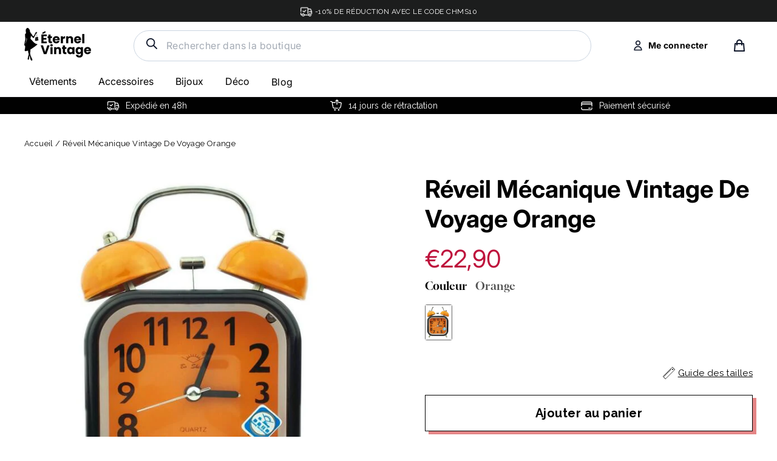

--- FILE ---
content_type: text/html; charset=utf-8
request_url: https://eternel-vintage.com/products/reveil-mecanique-vintage-de-voyage-orange
body_size: 50758
content:
<!doctype html>
<html class="no-js" lang="fr">
<head>


<script>
window.KiwiSizing = window.KiwiSizing === undefined ? {} : window.KiwiSizing;
KiwiSizing.shop = "eternel-vintage.myshopify.com";


KiwiSizing.data = {
  collections: "614369591626,282044465320",
  tags: "reveil vintage",
  product: "7814613172471",
  vendor: "Éternel Vintage",
  type: "reveil vintage",
  title: "Réveil Mécanique Vintage De Voyage Orange",
  images: ["\/\/eternel-vintage.com\/cdn\/shop\/products\/reveil-mecanique-vintage-de-voyage-orange-998.jpg?v=1666523526"],
  options: [{"name":"Couleur","position":1,"values":["Orange"]}],
  variants: [{"id":43478561620215,"title":"Orange","option1":"Orange","option2":null,"option3":null,"sku":"FLM-7814613172471-Orange","requires_shipping":true,"taxable":false,"featured_image":{"id":38315187306743,"product_id":7814613172471,"position":1,"created_at":"2022-10-23T13:12:06+02:00","updated_at":"2022-10-23T13:12:06+02:00","alt":"Réveil Mécanique Vintage De Voyage Orange","width":631,"height":651,"src":"\/\/eternel-vintage.com\/cdn\/shop\/products\/reveil-mecanique-vintage-de-voyage-orange-998.jpg?v=1666523526","variant_ids":[43478561620215]},"available":true,"name":"Réveil Mécanique Vintage De Voyage Orange - Orange","public_title":"Orange","options":["Orange"],"price":2290,"weight":0,"compare_at_price":539,"inventory_management":"shopify","barcode":null,"featured_media":{"alt":"Réveil Mécanique Vintage De Voyage Orange","id":30899473285367,"position":1,"preview_image":{"aspect_ratio":0.969,"height":651,"width":631,"src":"\/\/eternel-vintage.com\/cdn\/shop\/products\/reveil-mecanique-vintage-de-voyage-orange-998.jpg?v=1666523526"}},"requires_selling_plan":false,"selling_plan_allocations":[]}],
};

</script>
  <meta name="google-site-verification" content="2HHQij9OhWkxcC9WEJwjdMDBgsbNEMQfNoPUcdrMhIM" />
  <meta charset="utf-8">        
  <meta name="viewport" content="width=device-width,initial-scale=1">
  <meta name="theme-color" content="#111111">
  <link rel="canonical" href="https://eternel-vintage.com/products/reveil-mecanique-vintage-de-voyage-orange">
  <meta name="format-detection" content="telephone=no"><link rel="shortcut icon" href="//eternel-vintage.com/cdn/shop/files/fav1_32x32.png?v=1622389466" type="image/png" />
<title>
  Réveil Mécanique Vintage De Voyage Orange - Éternel Vintage


</title><meta name="description" content="Découvrez ce style de Réveil Vintage De Voyage Orange joli, esthétique et pratique. ➤ Profitez aussi de la livraison offerte et de superbes promos !"><meta property="og:site_name" content="Éternel Vintage">
<meta property="og:url" content="https://eternel-vintage.com/products/reveil-mecanique-vintage-de-voyage-orange">
<meta property="og:title" content="Réveil Mécanique Vintage De Voyage Orange">
<meta property="og:type" content="product">
<meta property="og:description" content="Découvrez ce style de Réveil Vintage De Voyage Orange joli, esthétique et pratique. ➤ Profitez aussi de la livraison offerte et de superbes promos !"><meta property="og:price:amount" content="22,90">
  <meta property="og:price:currency" content="EUR"><meta property="og:image" content="http://eternel-vintage.com/cdn/shop/products/reveil-mecanique-vintage-de-voyage-orange-998_1200x630.jpg?v=1666523526">
<meta property="og:image:secure_url" content="https://eternel-vintage.com/cdn/shop/products/reveil-mecanique-vintage-de-voyage-orange-998_1200x630.jpg?v=1666523526">
<meta name="twitter:site" content="@">
<meta name="twitter:card" content="summary_large_image">
<meta name="twitter:title" content="Réveil Mécanique Vintage De Voyage Orange">
<meta name="twitter:description" content="Découvrez ce style de Réveil Vintage De Voyage Orange joli, esthétique et pratique. ➤ Profitez aussi de la livraison offerte et de superbes promos !">
<link rel="preconnect" href="https://fonts.googleapis.com">
  <link rel="preconnect" href="https://fonts.gstatic.com" crossorigin>
  <link href="https://fonts.googleapis.com/css2?family=Raleway:wght@400;500;700&display=swap" rel="stylesheet">

  <style data-shopify>
  @font-face {
  font-family: Inter;
  font-weight: 400;
  font-style: normal;
  src: url("//eternel-vintage.com/cdn/fonts/inter/inter_n4.b2a3f24c19b4de56e8871f609e73ca7f6d2e2bb9.woff2") format("woff2"),
       url("//eternel-vintage.com/cdn/fonts/inter/inter_n4.af8052d517e0c9ffac7b814872cecc27ae1fa132.woff") format("woff");
}

  @font-face {
  font-family: Inter;
  font-weight: 400;
  font-style: normal;
  src: url("//eternel-vintage.com/cdn/fonts/inter/inter_n4.b2a3f24c19b4de56e8871f609e73ca7f6d2e2bb9.woff2") format("woff2"),
       url("//eternel-vintage.com/cdn/fonts/inter/inter_n4.af8052d517e0c9ffac7b814872cecc27ae1fa132.woff") format("woff");
}


  @font-face {
  font-family: Inter;
  font-weight: 700;
  font-style: normal;
  src: url("//eternel-vintage.com/cdn/fonts/inter/inter_n7.02711e6b374660cfc7915d1afc1c204e633421e4.woff2") format("woff2"),
       url("//eternel-vintage.com/cdn/fonts/inter/inter_n7.6dab87426f6b8813070abd79972ceaf2f8d3b012.woff") format("woff");
}

  @font-face {
  font-family: Inter;
  font-weight: 400;
  font-style: italic;
  src: url("//eternel-vintage.com/cdn/fonts/inter/inter_i4.feae1981dda792ab80d117249d9c7e0f1017e5b3.woff2") format("woff2"),
       url("//eternel-vintage.com/cdn/fonts/inter/inter_i4.62773b7113d5e5f02c71486623cf828884c85c6e.woff") format("woff");
}

  @font-face {
  font-family: Inter;
  font-weight: 700;
  font-style: italic;
  src: url("//eternel-vintage.com/cdn/fonts/inter/inter_i7.b377bcd4cc0f160622a22d638ae7e2cd9b86ea4c.woff2") format("woff2"),
       url("//eternel-vintage.com/cdn/fonts/inter/inter_i7.7c69a6a34e3bb44fcf6f975857e13b9a9b25beb4.woff") format("woff");
}

  @import url('https://fonts.googleapis.com/css2?family=Raleway:wght@600&display=swap');
  @font-face {
    font-family: 'Jost Regular';
    src: url(//eternel-vintage.com/cdn/shop/t/33/assets/Jost%20Regular.woff?v=15896419283933058631757608017) format('woff');
  }
  @font-face {
      font-family: 'Gloock Regular';
      src: url(//eternel-vintage.com/cdn/shop/t/33/assets/Gloock-Regular.woff?v=72852157797148927041757608017) format('woff');
      }
  @font-face {
      font-family: 'Chicago-Regular';
      src:url(//eternel-vintage.com/cdn/shop/t/33/assets/Chicago-Regular.ttf.woff?v=56562838678708166601757608017) format('woff'),
          url(//eternel-vintage.com/cdn/shop/t/33/assets/Chicago-Regular.ttf.svg%23Chicago-Regular?v=8506) format('svg'),
          url(//eternel-vintage.com/cdn/shop/t/33/assets/Chicago-Regular.ttf.eot?v=92381183369969132211757608017),
          url(//eternel-vintage.com/cdn/shop/t/33/assets/Chicago-Regular.ttf.eot?%23iefix&v=92381183369969132211757608017) format('embedded-opentype'); 
  }
</style>

  <link href="//eternel-vintage.com/cdn/shop/t/33/assets/theme.scss.css?v=158258233813398595851757608017" rel="stylesheet" type="text/css" media="all" />
  <link href="//eternel-vintage.com/cdn/shop/t/33/assets/custom.scss.css?v=32827176857063722911757608017" rel="stylesheet" type="text/css" media="all" />
  <link href="//eternel-vintage.com/cdn/shop/t/33/assets/custom-style.scss.css?v=91108259774368800501757608017" rel="stylesheet" type="text/css" media="all" />


  
  <script src="//eternel-vintage.com/cdn/shop/t/33/assets/vendor.js" defer="defer"></script>


  <script src="//eternel-vintage.com/cdn/shop/t/33/assets/slick.js?v=137854379748585577071757608017" defer="defer"></script>
  <script src="//eternel-vintage.com/cdn/shop/t/33/assets/custom.js?v=2938657173205832711757608017" defer="defer"></script>
  
  <script>
    document.documentElement.className = document.documentElement.className.replace('no-js', 'js');

    window.theme = window.theme || {};
    theme.strings = {
      addToCart: "Ajouter au panier",
      soldOut: "Épuisé",
      unavailable: "Non disponible",
      stockLabel: "[count] en stock",
      cartSavings: "Vous économisez [savings]",
      cartEmpty: "Votre panier est vide.",
      cartTermsConfirmation: "Vous devez accepter les termes et conditions de vente pour vérifier"
    };
    theme.settings = {
      cartType: "page",
      moneyFormat: "€{{amount_with_comma_separator}}",
      quickView: false,
      themeVersion: "3.5.1"
    };
  </script>

  <script>window.performance && window.performance.mark && window.performance.mark('shopify.content_for_header.start');</script><meta name="google-site-verification" content="2HHQij9OhWkxcC9WEJwjdMDBgsbNEMQfNoPUcdrMhIM">
<meta id="shopify-digital-wallet" name="shopify-digital-wallet" content="/31935430796/digital_wallets/dialog">
<link rel="alternate" type="application/json+oembed" href="https://eternel-vintage.com/products/reveil-mecanique-vintage-de-voyage-orange.oembed">
<script async="async" src="/checkouts/internal/preloads.js?locale=fr-FR"></script>
<script id="shopify-features" type="application/json">{"accessToken":"1af64f7862ae379b79776b7684cf6560","betas":["rich-media-storefront-analytics"],"domain":"eternel-vintage.com","predictiveSearch":true,"shopId":31935430796,"locale":"fr"}</script>
<script>var Shopify = Shopify || {};
Shopify.shop = "eternel-vintage.myshopify.com";
Shopify.locale = "fr";
Shopify.currency = {"active":"EUR","rate":"1.0"};
Shopify.country = "FR";
Shopify.theme = {"name":"eternel vintage - JUDGEME","id":187604730186,"schema_name":"Motion","schema_version":"3.5.1","theme_store_id":null,"role":"main"};
Shopify.theme.handle = "null";
Shopify.theme.style = {"id":null,"handle":null};
Shopify.cdnHost = "eternel-vintage.com/cdn";
Shopify.routes = Shopify.routes || {};
Shopify.routes.root = "/";</script>
<script type="module">!function(o){(o.Shopify=o.Shopify||{}).modules=!0}(window);</script>
<script>!function(o){function n(){var o=[];function n(){o.push(Array.prototype.slice.apply(arguments))}return n.q=o,n}var t=o.Shopify=o.Shopify||{};t.loadFeatures=n(),t.autoloadFeatures=n()}(window);</script>
<script id="shop-js-analytics" type="application/json">{"pageType":"product"}</script>
<script defer="defer" async type="module" src="//eternel-vintage.com/cdn/shopifycloud/shop-js/modules/v2/client.init-shop-cart-sync_BcDpqI9l.fr.esm.js"></script>
<script defer="defer" async type="module" src="//eternel-vintage.com/cdn/shopifycloud/shop-js/modules/v2/chunk.common_a1Rf5Dlz.esm.js"></script>
<script defer="defer" async type="module" src="//eternel-vintage.com/cdn/shopifycloud/shop-js/modules/v2/chunk.modal_Djra7sW9.esm.js"></script>
<script type="module">
  await import("//eternel-vintage.com/cdn/shopifycloud/shop-js/modules/v2/client.init-shop-cart-sync_BcDpqI9l.fr.esm.js");
await import("//eternel-vintage.com/cdn/shopifycloud/shop-js/modules/v2/chunk.common_a1Rf5Dlz.esm.js");
await import("//eternel-vintage.com/cdn/shopifycloud/shop-js/modules/v2/chunk.modal_Djra7sW9.esm.js");

  window.Shopify.SignInWithShop?.initShopCartSync?.({"fedCMEnabled":true,"windoidEnabled":true});

</script>
<script>(function() {
  var isLoaded = false;
  function asyncLoad() {
    if (isLoaded) return;
    isLoaded = true;
    var urls = ["https:\/\/app.kiwisizing.com\/web\/js\/dist\/kiwiSizing\/plugin\/SizingPlugin.prod.js?v=330\u0026shop=eternel-vintage.myshopify.com","https:\/\/d1pq2erz10ntgn.cloudfront.net\/v1\/js\/shopify.js?token=3TMbfUQLYY7U4XSb61FANJSu\u0026shop=eternel-vintage.myshopify.com","https:\/\/cdn.richpanel.com\/js\/richpanel_shopify_script.js?appClientId=sgocorp34413\u0026tenantId=sgocorp344\u0026shop=eternel-vintage.myshopify.com\u0026shop=eternel-vintage.myshopify.com"];
    for (var i = 0; i < urls.length; i++) {
      var s = document.createElement('script');
      s.type = 'text/javascript';
      s.async = true;
      s.src = urls[i];
      var x = document.getElementsByTagName('script')[0];
      x.parentNode.insertBefore(s, x);
    }
  };
  if(window.attachEvent) {
    window.attachEvent('onload', asyncLoad);
  } else {
    window.addEventListener('load', asyncLoad, false);
  }
})();</script>
<script id="__st">var __st={"a":31935430796,"offset":3600,"reqid":"a7f36ebf-18f2-41a9-9a01-e2d2344db8bc-1769392670","pageurl":"eternel-vintage.com\/products\/reveil-mecanique-vintage-de-voyage-orange","u":"d4214f2b06bf","p":"product","rtyp":"product","rid":7814613172471};</script>
<script>window.ShopifyPaypalV4VisibilityTracking = true;</script>
<script id="captcha-bootstrap">!function(){'use strict';const t='contact',e='account',n='new_comment',o=[[t,t],['blogs',n],['comments',n],[t,'customer']],c=[[e,'customer_login'],[e,'guest_login'],[e,'recover_customer_password'],[e,'create_customer']],r=t=>t.map((([t,e])=>`form[action*='/${t}']:not([data-nocaptcha='true']) input[name='form_type'][value='${e}']`)).join(','),a=t=>()=>t?[...document.querySelectorAll(t)].map((t=>t.form)):[];function s(){const t=[...o],e=r(t);return a(e)}const i='password',u='form_key',d=['recaptcha-v3-token','g-recaptcha-response','h-captcha-response',i],f=()=>{try{return window.sessionStorage}catch{return}},m='__shopify_v',_=t=>t.elements[u];function p(t,e,n=!1){try{const o=window.sessionStorage,c=JSON.parse(o.getItem(e)),{data:r}=function(t){const{data:e,action:n}=t;return t[m]||n?{data:e,action:n}:{data:t,action:n}}(c);for(const[e,n]of Object.entries(r))t.elements[e]&&(t.elements[e].value=n);n&&o.removeItem(e)}catch(o){console.error('form repopulation failed',{error:o})}}const l='form_type',E='cptcha';function T(t){t.dataset[E]=!0}const w=window,h=w.document,L='Shopify',v='ce_forms',y='captcha';let A=!1;((t,e)=>{const n=(g='f06e6c50-85a8-45c8-87d0-21a2b65856fe',I='https://cdn.shopify.com/shopifycloud/storefront-forms-hcaptcha/ce_storefront_forms_captcha_hcaptcha.v1.5.2.iife.js',D={infoText:'Protégé par hCaptcha',privacyText:'Confidentialité',termsText:'Conditions'},(t,e,n)=>{const o=w[L][v],c=o.bindForm;if(c)return c(t,g,e,D).then(n);var r;o.q.push([[t,g,e,D],n]),r=I,A||(h.body.append(Object.assign(h.createElement('script'),{id:'captcha-provider',async:!0,src:r})),A=!0)});var g,I,D;w[L]=w[L]||{},w[L][v]=w[L][v]||{},w[L][v].q=[],w[L][y]=w[L][y]||{},w[L][y].protect=function(t,e){n(t,void 0,e),T(t)},Object.freeze(w[L][y]),function(t,e,n,w,h,L){const[v,y,A,g]=function(t,e,n){const i=e?o:[],u=t?c:[],d=[...i,...u],f=r(d),m=r(i),_=r(d.filter((([t,e])=>n.includes(e))));return[a(f),a(m),a(_),s()]}(w,h,L),I=t=>{const e=t.target;return e instanceof HTMLFormElement?e:e&&e.form},D=t=>v().includes(t);t.addEventListener('submit',(t=>{const e=I(t);if(!e)return;const n=D(e)&&!e.dataset.hcaptchaBound&&!e.dataset.recaptchaBound,o=_(e),c=g().includes(e)&&(!o||!o.value);(n||c)&&t.preventDefault(),c&&!n&&(function(t){try{if(!f())return;!function(t){const e=f();if(!e)return;const n=_(t);if(!n)return;const o=n.value;o&&e.removeItem(o)}(t);const e=Array.from(Array(32),(()=>Math.random().toString(36)[2])).join('');!function(t,e){_(t)||t.append(Object.assign(document.createElement('input'),{type:'hidden',name:u})),t.elements[u].value=e}(t,e),function(t,e){const n=f();if(!n)return;const o=[...t.querySelectorAll(`input[type='${i}']`)].map((({name:t})=>t)),c=[...d,...o],r={};for(const[a,s]of new FormData(t).entries())c.includes(a)||(r[a]=s);n.setItem(e,JSON.stringify({[m]:1,action:t.action,data:r}))}(t,e)}catch(e){console.error('failed to persist form',e)}}(e),e.submit())}));const S=(t,e)=>{t&&!t.dataset[E]&&(n(t,e.some((e=>e===t))),T(t))};for(const o of['focusin','change'])t.addEventListener(o,(t=>{const e=I(t);D(e)&&S(e,y())}));const B=e.get('form_key'),M=e.get(l),P=B&&M;t.addEventListener('DOMContentLoaded',(()=>{const t=y();if(P)for(const e of t)e.elements[l].value===M&&p(e,B);[...new Set([...A(),...v().filter((t=>'true'===t.dataset.shopifyCaptcha))])].forEach((e=>S(e,t)))}))}(h,new URLSearchParams(w.location.search),n,t,e,['guest_login'])})(!0,!0)}();</script>
<script integrity="sha256-4kQ18oKyAcykRKYeNunJcIwy7WH5gtpwJnB7kiuLZ1E=" data-source-attribution="shopify.loadfeatures" defer="defer" src="//eternel-vintage.com/cdn/shopifycloud/storefront/assets/storefront/load_feature-a0a9edcb.js" crossorigin="anonymous"></script>
<script data-source-attribution="shopify.dynamic_checkout.dynamic.init">var Shopify=Shopify||{};Shopify.PaymentButton=Shopify.PaymentButton||{isStorefrontPortableWallets:!0,init:function(){window.Shopify.PaymentButton.init=function(){};var t=document.createElement("script");t.src="https://eternel-vintage.com/cdn/shopifycloud/portable-wallets/latest/portable-wallets.fr.js",t.type="module",document.head.appendChild(t)}};
</script>
<script data-source-attribution="shopify.dynamic_checkout.buyer_consent">
  function portableWalletsHideBuyerConsent(e){var t=document.getElementById("shopify-buyer-consent"),n=document.getElementById("shopify-subscription-policy-button");t&&n&&(t.classList.add("hidden"),t.setAttribute("aria-hidden","true"),n.removeEventListener("click",e))}function portableWalletsShowBuyerConsent(e){var t=document.getElementById("shopify-buyer-consent"),n=document.getElementById("shopify-subscription-policy-button");t&&n&&(t.classList.remove("hidden"),t.removeAttribute("aria-hidden"),n.addEventListener("click",e))}window.Shopify?.PaymentButton&&(window.Shopify.PaymentButton.hideBuyerConsent=portableWalletsHideBuyerConsent,window.Shopify.PaymentButton.showBuyerConsent=portableWalletsShowBuyerConsent);
</script>
<script data-source-attribution="shopify.dynamic_checkout.cart.bootstrap">document.addEventListener("DOMContentLoaded",(function(){function t(){return document.querySelector("shopify-accelerated-checkout-cart, shopify-accelerated-checkout")}if(t())Shopify.PaymentButton.init();else{new MutationObserver((function(e,n){t()&&(Shopify.PaymentButton.init(),n.disconnect())})).observe(document.body,{childList:!0,subtree:!0})}}));
</script>
<link id="shopify-accelerated-checkout-styles" rel="stylesheet" media="screen" href="https://eternel-vintage.com/cdn/shopifycloud/portable-wallets/latest/accelerated-checkout-backwards-compat.css" crossorigin="anonymous">
<style id="shopify-accelerated-checkout-cart">
        #shopify-buyer-consent {
  margin-top: 1em;
  display: inline-block;
  width: 100%;
}

#shopify-buyer-consent.hidden {
  display: none;
}

#shopify-subscription-policy-button {
  background: none;
  border: none;
  padding: 0;
  text-decoration: underline;
  font-size: inherit;
  cursor: pointer;
}

#shopify-subscription-policy-button::before {
  box-shadow: none;
}

      </style>

<script>window.performance && window.performance.mark && window.performance.mark('shopify.content_for_header.end');</script>
  <!--[if lt IE 9]>
<script src="//cdnjs.cloudflare.com/ajax/libs/html5shiv/3.7.2/html5shiv.min.js" type="text/javascript"></script>
<![endif]-->
<!--[if (lte IE 9) ]><script src="//eternel-vintage.com/cdn/shop/t/33/assets/match-media.min.js?v=159635276924582161481757608017" type="text/javascript"></script><![endif]-->


  

  
  <script src="//eternel-vintage.com/cdn/shop/t/33/assets/theme.js?v=94628369603133727811757610849" defer="defer"></script>


<script>
  var aioMeta ={
      meta_e : '',
      meta_i : '',
   	  meta_n : ' ',
    }
      
</script>

<script  async="async"  src="https://dcdn.aitrillion.com/aio_stats_lib_v3.min.js?v=1.1"></script>
 <script   async="async"  src="https://d2rs7qkk6x0fuo.cloudfront.net/aio-script/stores/5rxyYwvDKu6Lt3zMPdexhW2rN8_RodIpMDiTtoHB6NY.js?shop_name=florent-meunier.myshopify.com"></script>  

<script>window.__pagefly_analytics_settings__ = {"acceptTracking":true};</script>
 <!-- "snippets/booster-common.liquid" was not rendered, the associated app was uninstalled -->
<!--Gem_Page_Header_Script-->

<!--End_Gem_Page_Header_Script-->
<script>
  //BOOSTER APPS COMMON JS CODE
  window.BoosterApps = window.BoosterApps || {};
  window.BoosterApps.common = window.BoosterApps.common || {};
  window.BoosterApps.common.shop = {
    permanent_domain: 'eternel-vintage.myshopify.com',
    currency: "EUR",
    money_format: "€{{amount_with_comma_separator}}",
    id: 31935430796
  };
  

  window.BoosterApps.common.template = 'product';
  window.BoosterApps.common.cart = {};
  window.BoosterApps.common.vapid_public_key = "BO5RJ2FA8w6MW2Qt1_MKSFtoVpVjUMLYkHb2arb7zZxEaYGTMuLvmZGabSHj8q0EwlzLWBAcAU_0z-z9Xps8kF8=";

  window.BoosterApps.cs_app_url = "/apps/ba_fb_app";

  window.BoosterApps.global_config = {"asset_urls":{"loy":{"init_js":"https:\/\/cdn.shopify.com\/s\/files\/1\/0194\/1736\/6592\/t\/1\/assets\/ba_loy_init.js?v=1643899006","widget_js":"https:\/\/cdn.shopify.com\/s\/files\/1\/0194\/1736\/6592\/t\/1\/assets\/ba_loy_widget.js?v=1643899010","widget_css":"https:\/\/cdn.shopify.com\/s\/files\/1\/0194\/1736\/6592\/t\/1\/assets\/ba_loy_widget.css?v=1630424861"},"rev":{"init_js":null,"widget_js":null,"modal_js":null,"widget_css":null,"modal_css":null},"pu":{"init_js":"https:\/\/cdn.shopify.com\/s\/files\/1\/0194\/1736\/6592\/t\/1\/assets\/ba_pu_init.js?v=1635877170"},"bis":{"init_js":"https:\/\/cdn.shopify.com\/s\/files\/1\/0194\/1736\/6592\/t\/1\/assets\/ba_bis_init.js?v=1633795418","modal_js":"https:\/\/cdn.shopify.com\/s\/files\/1\/0194\/1736\/6592\/t\/1\/assets\/ba_bis_modal.js?v=1633795421","modal_css":"https:\/\/cdn.shopify.com\/s\/files\/1\/0194\/1736\/6592\/t\/1\/assets\/ba_bis_modal.css?v=1620346071"},"widgets":{"init_js":"https:\/\/cdn.shopify.com\/s\/files\/1\/0194\/1736\/6592\/t\/1\/assets\/ba_widget_init.js?v=1643989783","modal_js":"https:\/\/cdn.shopify.com\/s\/files\/1\/0194\/1736\/6592\/t\/1\/assets\/ba_widget_modal.js?v=1643989786","modal_css":"https:\/\/cdn.shopify.com\/s\/files\/1\/0194\/1736\/6592\/t\/1\/assets\/ba_widget_modal.css?v=1643989789"},"global":{"helper_js":"https:\/\/cdn.shopify.com\/s\/files\/1\/0194\/1736\/6592\/t\/1\/assets\/ba_tracking.js?v=1637601969"}},"proxy_paths":{"pu":"\/apps\/ba_fb_app","app_metrics":"\/apps\/ba_fb_app\/app_metrics","push_subscription":"\/apps\/ba_fb_app\/push"},"aat":["pu"],"pv":false,"sts":false,"bam":false,"base_money_format":"€{{amount_with_comma_separator}}"};



    window.BoosterApps.pu_config = {"push_prompt_cover_enabled":false,"push_prompt_cover_title":"One small step","push_prompt_cover_message":"Allow your browser to receive notifications"};


  for (i = 0; i < window.localStorage.length; i++) {
    var key = window.localStorage.key(i);
    if (key.slice(0,10) === "ba_msg_sub") {
      window.BoosterApps.can_update_cart = true;
    }
  }

  
    if (window.BoosterApps.common.template == 'product'){
      window.BoosterApps.common.product = {
        id: 7814613172471, price: 2290, handle: "reveil-mecanique-vintage-de-voyage-orange", tags: ["reveil vintage"],
        available: true, title: "Réveil Mécanique Vintage De Voyage Orange", variants: [{"id":43478561620215,"title":"Orange","option1":"Orange","option2":null,"option3":null,"sku":"FLM-7814613172471-Orange","requires_shipping":true,"taxable":false,"featured_image":{"id":38315187306743,"product_id":7814613172471,"position":1,"created_at":"2022-10-23T13:12:06+02:00","updated_at":"2022-10-23T13:12:06+02:00","alt":"Réveil Mécanique Vintage De Voyage Orange","width":631,"height":651,"src":"\/\/eternel-vintage.com\/cdn\/shop\/products\/reveil-mecanique-vintage-de-voyage-orange-998.jpg?v=1666523526","variant_ids":[43478561620215]},"available":true,"name":"Réveil Mécanique Vintage De Voyage Orange - Orange","public_title":"Orange","options":["Orange"],"price":2290,"weight":0,"compare_at_price":539,"inventory_management":"shopify","barcode":null,"featured_media":{"alt":"Réveil Mécanique Vintage De Voyage Orange","id":30899473285367,"position":1,"preview_image":{"aspect_ratio":0.969,"height":651,"width":631,"src":"\/\/eternel-vintage.com\/cdn\/shop\/products\/reveil-mecanique-vintage-de-voyage-orange-998.jpg?v=1666523526"}},"requires_selling_plan":false,"selling_plan_allocations":[]}]
      };
      window.BoosterApps.common.product.review_data = null;
    }
  

</script>


<script >
  !function(e){var t={};function r(n){if(t[n])return t[n].exports;var o=t[n]={i:n,l:!1,exports:{}};return e[n].call(o.exports,o,o.exports,r),o.l=!0,o.exports}r.m=e,r.c=t,r.d=function(e,t,n){r.o(e,t)||Object.defineProperty(e,t,{enumerable:!0,get:n})},r.r=function(e){"undefined"!==typeof Symbol&&Symbol.toStringTag&&Object.defineProperty(e,Symbol.toStringTag,{value:"Module"}),Object.defineProperty(e,"__esModule",{value:!0})},r.t=function(e,t){if(1&t&&(e=r(e)),8&t)return e;if(4&t&&"object"===typeof e&&e&&e.__esModule)return e;var n=Object.create(null);if(r.r(n),Object.defineProperty(n,"default",{enumerable:!0,value:e}),2&t&&"string"!=typeof e)for(var o in e)r.d(n,o,function(t){return e[t]}.bind(null,o));return n},r.n=function(e){var t=e&&e.__esModule?function(){return e.default}:function(){return e};return r.d(t,"a",t),t},r.o=function(e,t){return Object.prototype.hasOwnProperty.call(e,t)},r.p="https://boosterapps.com/apps/push-marketing/packs/",r(r.s=21)}({21:function(e,t){}});
//# sourceMappingURL=application-3d64c6bcfede9eadaa72.js.map

  //Global snippet for Booster Apps
  //this is updated automatically - do not edit manually.

  function loadScript(src, defer, done) {
    var js = document.createElement('script');
    js.src = src;
    js.defer = defer;
    js.onload = function(){done();};
    js.onerror = function(){
      done(new Error('Failed to load script ' + src));
    };
    document.head.appendChild(js);
  }

  function browserSupportsAllFeatures() {
    return window.Promise && window.fetch && window.Symbol;
  }

  if (browserSupportsAllFeatures()) {
    main();
  } else {
    loadScript('https://polyfill-fastly.net/v3/polyfill.min.js?features=Promise,fetch', true, main);
  }

  function loadAppScripts(){



      loadScript(window.BoosterApps.global_config.asset_urls.pu.init_js, true, function(){});
  }

  function main(err) {
    //isolate the scope
    loadScript(window.BoosterApps.global_config.asset_urls.global.helper_js, false, loadAppScripts);
  }
</script>


<script>
    
    
    
    
    var gsf_conversion_data = {page_type : 'product', event : 'view_item', data : {product_data : [{variant_id : 43478561620215, product_id : 7814613172471, name : "Réveil Mécanique Vintage De Voyage Orange", price : "22.90", currency : "EUR", sku : "FLM-7814613172471-Orange", brand : "Éternel Vintage", variant : "Orange", category : "reveil vintage", quantity : "0" }], total_price : "22.90", shop_currency : "EUR"}};
    
</script>

	<script>var loox_global_hash = '1757608934400';</script><style>.loox-reviews-default { max-width: 1200px; margin: 0 auto; }.loox-rating .loox-icon { color:#695d5d; }
:root { --lxs-rating-icon-color: #695d5d; }</style>

 

<!-- BEGIN app block: shopify://apps/seo-king/blocks/seo-king-jsonld-organization/4aa30173-495d-4e49-b377-c5ee4024262f -->

<script type="application/ld+json">
  {
    "@context": "https://schema.org/",
    "@type": "Organization",
    "url": "https://eternel-vintage.com/",
	"@id": "https://eternel-vintage.com/#organization",
    "name": "Éternel Vintage",
    "hasMerchantReturnPolicy": {
      "@type": "MerchantReturnPolicy",
      "merchantReturnLink": "https:\/\/eternel-vintage.com\/policies\/refund-policy",
	  "url": "https:\/\/eternel-vintage.com\/policies\/refund-policy",
	  "returnPolicyCountry": "FR",
	  "applicableCountry": ["US","GB","JP","DE","FR","CA","BR","AU","ES","IT","NL","SE","NO","HR","EE","AT","SA","AE","ZA","CZ","IL","AR","CL","CO","GR","RO","PE"],
	  "merchantReturnDays": 30,
      "refundType": "https://schema.org/FullRefund",
      "returnFees": "https://schema.org/ReturnFeesCustomerResponsibility",
	  "returnMethod": "https://schema.org/ReturnByMail",
	  "returnPolicyCategory": "https://schema.org/MerchantReturnFiniteReturnWindow"
    },"description": "Boutique Vintage basée sur le Style Vintage \u0026 Retro. Découvrez notre collection de Robe Vintage, Robe année 50, Robe Pin Up, Vetement Vintage, Top Vintage \u0026 Accessoire Vintage inspiré de la mode des années 50 et actuelle !","sameAs": []
  }
</script>




<!-- END app block --><!-- BEGIN app block: shopify://apps/pagefly-page-builder/blocks/app-embed/83e179f7-59a0-4589-8c66-c0dddf959200 -->

<!-- BEGIN app snippet: pagefly-cro-ab-testing-main -->







<script>
  ;(function () {
    const url = new URL(window.location)
    const viewParam = url.searchParams.get('view')
    if (viewParam && viewParam.includes('variant-pf-')) {
      url.searchParams.set('pf_v', viewParam)
      url.searchParams.delete('view')
      window.history.replaceState({}, '', url)
    }
  })()
</script>



<script type='module'>
  
  window.PAGEFLY_CRO = window.PAGEFLY_CRO || {}

  window.PAGEFLY_CRO['data_debug'] = {
    original_template_suffix: "all_products",
    allow_ab_test: false,
    ab_test_start_time: 0,
    ab_test_end_time: 0,
    today_date_time: 1769392670000,
  }
  window.PAGEFLY_CRO['GA4'] = { enabled: false}
</script>

<!-- END app snippet -->








  <script src='https://cdn.shopify.com/extensions/019bb4f9-aed6-78a3-be91-e9d44663e6bf/pagefly-page-builder-215/assets/pagefly-helper.js' defer='defer'></script>

  <script src='https://cdn.shopify.com/extensions/019bb4f9-aed6-78a3-be91-e9d44663e6bf/pagefly-page-builder-215/assets/pagefly-general-helper.js' defer='defer'></script>

  <script src='https://cdn.shopify.com/extensions/019bb4f9-aed6-78a3-be91-e9d44663e6bf/pagefly-page-builder-215/assets/pagefly-snap-slider.js' defer='defer'></script>

  <script src='https://cdn.shopify.com/extensions/019bb4f9-aed6-78a3-be91-e9d44663e6bf/pagefly-page-builder-215/assets/pagefly-slideshow-v3.js' defer='defer'></script>

  <script src='https://cdn.shopify.com/extensions/019bb4f9-aed6-78a3-be91-e9d44663e6bf/pagefly-page-builder-215/assets/pagefly-slideshow-v4.js' defer='defer'></script>

  <script src='https://cdn.shopify.com/extensions/019bb4f9-aed6-78a3-be91-e9d44663e6bf/pagefly-page-builder-215/assets/pagefly-glider.js' defer='defer'></script>

  <script src='https://cdn.shopify.com/extensions/019bb4f9-aed6-78a3-be91-e9d44663e6bf/pagefly-page-builder-215/assets/pagefly-slideshow-v1-v2.js' defer='defer'></script>

  <script src='https://cdn.shopify.com/extensions/019bb4f9-aed6-78a3-be91-e9d44663e6bf/pagefly-page-builder-215/assets/pagefly-product-media.js' defer='defer'></script>

  <script src='https://cdn.shopify.com/extensions/019bb4f9-aed6-78a3-be91-e9d44663e6bf/pagefly-page-builder-215/assets/pagefly-product.js' defer='defer'></script>


<script id='pagefly-helper-data' type='application/json'>
  {
    "page_optimization": {
      "assets_prefetching": false
    },
    "elements_asset_mapper": {
      "Accordion": "https://cdn.shopify.com/extensions/019bb4f9-aed6-78a3-be91-e9d44663e6bf/pagefly-page-builder-215/assets/pagefly-accordion.js",
      "Accordion3": "https://cdn.shopify.com/extensions/019bb4f9-aed6-78a3-be91-e9d44663e6bf/pagefly-page-builder-215/assets/pagefly-accordion3.js",
      "CountDown": "https://cdn.shopify.com/extensions/019bb4f9-aed6-78a3-be91-e9d44663e6bf/pagefly-page-builder-215/assets/pagefly-countdown.js",
      "GMap1": "https://cdn.shopify.com/extensions/019bb4f9-aed6-78a3-be91-e9d44663e6bf/pagefly-page-builder-215/assets/pagefly-gmap.js",
      "GMap2": "https://cdn.shopify.com/extensions/019bb4f9-aed6-78a3-be91-e9d44663e6bf/pagefly-page-builder-215/assets/pagefly-gmap.js",
      "GMapBasicV2": "https://cdn.shopify.com/extensions/019bb4f9-aed6-78a3-be91-e9d44663e6bf/pagefly-page-builder-215/assets/pagefly-gmap.js",
      "GMapAdvancedV2": "https://cdn.shopify.com/extensions/019bb4f9-aed6-78a3-be91-e9d44663e6bf/pagefly-page-builder-215/assets/pagefly-gmap.js",
      "HTML.Video": "https://cdn.shopify.com/extensions/019bb4f9-aed6-78a3-be91-e9d44663e6bf/pagefly-page-builder-215/assets/pagefly-htmlvideo.js",
      "HTML.Video2": "https://cdn.shopify.com/extensions/019bb4f9-aed6-78a3-be91-e9d44663e6bf/pagefly-page-builder-215/assets/pagefly-htmlvideo2.js",
      "HTML.Video3": "https://cdn.shopify.com/extensions/019bb4f9-aed6-78a3-be91-e9d44663e6bf/pagefly-page-builder-215/assets/pagefly-htmlvideo2.js",
      "BackgroundVideo": "https://cdn.shopify.com/extensions/019bb4f9-aed6-78a3-be91-e9d44663e6bf/pagefly-page-builder-215/assets/pagefly-htmlvideo2.js",
      "Instagram": "https://cdn.shopify.com/extensions/019bb4f9-aed6-78a3-be91-e9d44663e6bf/pagefly-page-builder-215/assets/pagefly-instagram.js",
      "Instagram2": "https://cdn.shopify.com/extensions/019bb4f9-aed6-78a3-be91-e9d44663e6bf/pagefly-page-builder-215/assets/pagefly-instagram.js",
      "Insta3": "https://cdn.shopify.com/extensions/019bb4f9-aed6-78a3-be91-e9d44663e6bf/pagefly-page-builder-215/assets/pagefly-instagram3.js",
      "Tabs": "https://cdn.shopify.com/extensions/019bb4f9-aed6-78a3-be91-e9d44663e6bf/pagefly-page-builder-215/assets/pagefly-tab.js",
      "Tabs3": "https://cdn.shopify.com/extensions/019bb4f9-aed6-78a3-be91-e9d44663e6bf/pagefly-page-builder-215/assets/pagefly-tab3.js",
      "ProductBox": "https://cdn.shopify.com/extensions/019bb4f9-aed6-78a3-be91-e9d44663e6bf/pagefly-page-builder-215/assets/pagefly-cart.js",
      "FBPageBox2": "https://cdn.shopify.com/extensions/019bb4f9-aed6-78a3-be91-e9d44663e6bf/pagefly-page-builder-215/assets/pagefly-facebook.js",
      "FBLikeButton2": "https://cdn.shopify.com/extensions/019bb4f9-aed6-78a3-be91-e9d44663e6bf/pagefly-page-builder-215/assets/pagefly-facebook.js",
      "TwitterFeed2": "https://cdn.shopify.com/extensions/019bb4f9-aed6-78a3-be91-e9d44663e6bf/pagefly-page-builder-215/assets/pagefly-twitter.js",
      "Paragraph4": "https://cdn.shopify.com/extensions/019bb4f9-aed6-78a3-be91-e9d44663e6bf/pagefly-page-builder-215/assets/pagefly-paragraph4.js",

      "AliReviews": "https://cdn.shopify.com/extensions/019bb4f9-aed6-78a3-be91-e9d44663e6bf/pagefly-page-builder-215/assets/pagefly-3rd-elements.js",
      "BackInStock": "https://cdn.shopify.com/extensions/019bb4f9-aed6-78a3-be91-e9d44663e6bf/pagefly-page-builder-215/assets/pagefly-3rd-elements.js",
      "GloboBackInStock": "https://cdn.shopify.com/extensions/019bb4f9-aed6-78a3-be91-e9d44663e6bf/pagefly-page-builder-215/assets/pagefly-3rd-elements.js",
      "GrowaveWishlist": "https://cdn.shopify.com/extensions/019bb4f9-aed6-78a3-be91-e9d44663e6bf/pagefly-page-builder-215/assets/pagefly-3rd-elements.js",
      "InfiniteOptionsShopPad": "https://cdn.shopify.com/extensions/019bb4f9-aed6-78a3-be91-e9d44663e6bf/pagefly-page-builder-215/assets/pagefly-3rd-elements.js",
      "InkybayProductPersonalizer": "https://cdn.shopify.com/extensions/019bb4f9-aed6-78a3-be91-e9d44663e6bf/pagefly-page-builder-215/assets/pagefly-3rd-elements.js",
      "LimeSpot": "https://cdn.shopify.com/extensions/019bb4f9-aed6-78a3-be91-e9d44663e6bf/pagefly-page-builder-215/assets/pagefly-3rd-elements.js",
      "Loox": "https://cdn.shopify.com/extensions/019bb4f9-aed6-78a3-be91-e9d44663e6bf/pagefly-page-builder-215/assets/pagefly-3rd-elements.js",
      "Opinew": "https://cdn.shopify.com/extensions/019bb4f9-aed6-78a3-be91-e9d44663e6bf/pagefly-page-builder-215/assets/pagefly-3rd-elements.js",
      "Powr": "https://cdn.shopify.com/extensions/019bb4f9-aed6-78a3-be91-e9d44663e6bf/pagefly-page-builder-215/assets/pagefly-3rd-elements.js",
      "ProductReviews": "https://cdn.shopify.com/extensions/019bb4f9-aed6-78a3-be91-e9d44663e6bf/pagefly-page-builder-215/assets/pagefly-3rd-elements.js",
      "PushOwl": "https://cdn.shopify.com/extensions/019bb4f9-aed6-78a3-be91-e9d44663e6bf/pagefly-page-builder-215/assets/pagefly-3rd-elements.js",
      "ReCharge": "https://cdn.shopify.com/extensions/019bb4f9-aed6-78a3-be91-e9d44663e6bf/pagefly-page-builder-215/assets/pagefly-3rd-elements.js",
      "Rivyo": "https://cdn.shopify.com/extensions/019bb4f9-aed6-78a3-be91-e9d44663e6bf/pagefly-page-builder-215/assets/pagefly-3rd-elements.js",
      "TrackingMore": "https://cdn.shopify.com/extensions/019bb4f9-aed6-78a3-be91-e9d44663e6bf/pagefly-page-builder-215/assets/pagefly-3rd-elements.js",
      "Vitals": "https://cdn.shopify.com/extensions/019bb4f9-aed6-78a3-be91-e9d44663e6bf/pagefly-page-builder-215/assets/pagefly-3rd-elements.js",
      "Wiser": "https://cdn.shopify.com/extensions/019bb4f9-aed6-78a3-be91-e9d44663e6bf/pagefly-page-builder-215/assets/pagefly-3rd-elements.js"
    },
    "custom_elements_mapper": {
      "pf-click-action-element": "https://cdn.shopify.com/extensions/019bb4f9-aed6-78a3-be91-e9d44663e6bf/pagefly-page-builder-215/assets/pagefly-click-action-element.js",
      "pf-dialog-element": "https://cdn.shopify.com/extensions/019bb4f9-aed6-78a3-be91-e9d44663e6bf/pagefly-page-builder-215/assets/pagefly-dialog-element.js"
    }
  }
</script>


<!-- END app block --><!-- BEGIN app block: shopify://apps/seo-king/blocks/seo-king-robots-preview-image/4aa30173-495d-4e49-b377-c5ee4024262f --><meta name="robots" content="max-image-preview:large">


<!-- END app block --><!-- BEGIN app block: shopify://apps/seo-king/blocks/seo-king-jsonld-breadcrumb/4aa30173-495d-4e49-b377-c5ee4024262f --><script type="application/ld+json">
		{
			"@context": "https://schema.org/",
			"@type": "BreadcrumbList",
			"name": "Éternel Vintage Breadcrumbs",
			"itemListElement": [{
					"@type": "ListItem",
					"position": 1,
					"item": {
						"@type": "WebPage",
						"@id": "https://eternel-vintage.com/",
						"name": "Éternel Vintage",
						"url": "https://eternel-vintage.com/"
					}
				},{
					"@type": "ListItem",
					"position": 2,
					"item": {
						"@type": "WebPage",
						"@id": "https://eternel-vintage.com/collections",
						"name": "Collections",
						"url": "https://eternel-vintage.com/collections"
					}
				},{
					"@type": "ListItem",
					"position": 3,
					"item": {
						"@type": "WebPage",
						"@id": "https://eternel-vintage.com/collections/bestseller",
						"name": "Bestseller",
						"url": "https://eternel-vintage.com/collections/bestseller"
					}
				},{
				"@type": "ListItem",
				"position": 4,
				"item": {
					"@type": "WebPage",
					"@id": "https://eternel-vintage.com/products/reveil-mecanique-vintage-de-voyage-orange",
					"name": "Réveil Mécanique Vintage De Voyage Orange - Éternel Vintage",
					"url": "https://eternel-vintage.com/products/reveil-mecanique-vintage-de-voyage-orange"
				}
			}

		]
	}
	</script><!-- END app block --><!-- BEGIN app block: shopify://apps/judge-me-reviews/blocks/judgeme_core/61ccd3b1-a9f2-4160-9fe9-4fec8413e5d8 --><!-- Start of Judge.me Core -->






<link rel="dns-prefetch" href="https://cdnwidget.judge.me">
<link rel="dns-prefetch" href="https://cdn.judge.me">
<link rel="dns-prefetch" href="https://cdn1.judge.me">
<link rel="dns-prefetch" href="https://api.judge.me">

<script data-cfasync='false' class='jdgm-settings-script'>window.jdgmSettings={"pagination":5,"disable_web_reviews":false,"badge_no_review_text":"Aucun avis","badge_n_reviews_text":"({{ n }})","badge_star_color":"#695D5D","hide_badge_preview_if_no_reviews":true,"badge_hide_text":false,"enforce_center_preview_badge":false,"widget_title":"Avis Clients","widget_open_form_text":"Écrire un avis","widget_close_form_text":"Annuler l'avis","widget_refresh_page_text":"Actualiser la page","widget_summary_text":"Basé sur {{ number_of_reviews }} avis","widget_no_review_text":"Soyez le premier à écrire un avis","widget_name_field_text":"Nom d'affichage","widget_verified_name_field_text":"Nom vérifié (public)","widget_name_placeholder_text":"Nom d'affichage","widget_required_field_error_text":"Ce champ est obligatoire.","widget_email_field_text":"Adresse email","widget_verified_email_field_text":"Email vérifié (privé, ne peut pas être modifié)","widget_email_placeholder_text":"Votre adresse email","widget_email_field_error_text":"Veuillez entrer une adresse email valide.","widget_rating_field_text":"Évaluation","widget_review_title_field_text":"Titre de l'avis","widget_review_title_placeholder_text":"Donnez un titre à votre avis","widget_review_body_field_text":"Contenu de l'avis","widget_review_body_placeholder_text":"Commencez à écrire ici...","widget_pictures_field_text":"Photo/Vidéo (facultatif)","widget_submit_review_text":"Soumettre l'avis","widget_submit_verified_review_text":"Soumettre un avis vérifié","widget_submit_success_msg_with_auto_publish":"Merci ! Veuillez actualiser la page dans quelques instants pour voir votre avis. Vous pouvez supprimer ou modifier votre avis en vous connectant à \u003ca href='https://judge.me/login' target='_blank' rel='nofollow noopener'\u003eJudge.me\u003c/a\u003e","widget_submit_success_msg_no_auto_publish":"Merci ! Votre avis sera publié dès qu'il sera approuvé par l'administrateur de la boutique. Vous pouvez supprimer ou modifier votre avis en vous connectant à \u003ca href='https://judge.me/login' target='_blank' rel='nofollow noopener'\u003eJudge.me\u003c/a\u003e","widget_show_default_reviews_out_of_total_text":"Affichage de {{ n_reviews_shown }} sur {{ n_reviews }} avis.","widget_show_all_link_text":"Tout afficher","widget_show_less_link_text":"Afficher moins","widget_author_said_text":"{{ reviewer_name }} a dit :","widget_days_text":"il y a {{ n }} jour/jours","widget_weeks_text":"il y a {{ n }} semaine/semaines","widget_months_text":"il y a {{ n }} mois","widget_years_text":"il y a {{ n }} an/ans","widget_yesterday_text":"Hier","widget_today_text":"Aujourd'hui","widget_replied_text":"\u003e\u003e {{ shop_name }} a répondu :","widget_read_more_text":"Lire plus","widget_reviewer_name_as_initial":"","widget_rating_filter_color":"#fbcd0a","widget_rating_filter_see_all_text":"Voir tous les avis","widget_sorting_most_recent_text":"Plus récents","widget_sorting_highest_rating_text":"Meilleures notes","widget_sorting_lowest_rating_text":"Notes les plus basses","widget_sorting_with_pictures_text":"Uniquement les photos","widget_sorting_most_helpful_text":"Plus utiles","widget_open_question_form_text":"Poser une question","widget_reviews_subtab_text":"Avis","widget_questions_subtab_text":"Questions","widget_question_label_text":"Question","widget_answer_label_text":"Réponse","widget_question_placeholder_text":"Écrivez votre question ici","widget_submit_question_text":"Soumettre la question","widget_question_submit_success_text":"Merci pour votre question ! Nous vous notifierons dès qu'elle aura une réponse.","widget_star_color":"#695D5D","verified_badge_text":"Vérifié","verified_badge_bg_color":"","verified_badge_text_color":"","verified_badge_placement":"left-of-reviewer-name","widget_review_max_height":"","widget_hide_border":false,"widget_social_share":false,"widget_thumb":false,"widget_review_location_show":false,"widget_location_format":"","all_reviews_include_out_of_store_products":true,"all_reviews_out_of_store_text":"(hors boutique)","all_reviews_pagination":100,"all_reviews_product_name_prefix_text":"à propos de","enable_review_pictures":true,"enable_question_anwser":false,"widget_theme":"default","review_date_format":"dd/mm/yy","default_sort_method":"most-recent","widget_product_reviews_subtab_text":"Avis Produits","widget_shop_reviews_subtab_text":"Avis Boutique","widget_other_products_reviews_text":"Avis pour d'autres produits","widget_store_reviews_subtab_text":"Avis de la boutique","widget_no_store_reviews_text":"Cette boutique n'a pas encore reçu d'avis","widget_web_restriction_product_reviews_text":"Ce produit n'a pas encore reçu d'avis","widget_no_items_text":"Aucun élément trouvé","widget_show_more_text":"Afficher plus","widget_write_a_store_review_text":"Écrire un avis sur la boutique","widget_other_languages_heading":"Avis dans d'autres langues","widget_translate_review_text":"Traduire l'avis en {{ language }}","widget_translating_review_text":"Traduction en cours...","widget_show_original_translation_text":"Afficher l'original ({{ language }})","widget_translate_review_failed_text":"Impossible de traduire cet avis.","widget_translate_review_retry_text":"Réessayer","widget_translate_review_try_again_later_text":"Réessayez plus tard","show_product_url_for_grouped_product":false,"widget_sorting_pictures_first_text":"Photos en premier","show_pictures_on_all_rev_page_mobile":false,"show_pictures_on_all_rev_page_desktop":false,"floating_tab_hide_mobile_install_preference":false,"floating_tab_button_name":"★ Avis","floating_tab_title":"Laissons nos clients parler pour nous","floating_tab_button_color":"","floating_tab_button_background_color":"","floating_tab_url":"","floating_tab_url_enabled":false,"floating_tab_tab_style":"text","all_reviews_text_badge_text":"Les clients nous notent {{ shop.metafields.judgeme.all_reviews_rating | round: 1 }}/5 basé sur {{ shop.metafields.judgeme.all_reviews_count }} avis.","all_reviews_text_badge_text_branded_style":"{{ shop.metafields.judgeme.all_reviews_rating | round: 1 }} sur 5 étoiles basé sur {{ shop.metafields.judgeme.all_reviews_count }} avis","is_all_reviews_text_badge_a_link":false,"show_stars_for_all_reviews_text_badge":false,"all_reviews_text_badge_url":"","all_reviews_text_style":"branded","all_reviews_text_color_style":"judgeme_brand_color","all_reviews_text_color":"#108474","all_reviews_text_show_jm_brand":false,"featured_carousel_show_header":true,"featured_carousel_title":"Laissons nos clients parler pour nous","testimonials_carousel_title":"Les clients nous disent","videos_carousel_title":"Histoire de clients réels","cards_carousel_title":"Les clients nous disent","featured_carousel_count_text":"sur {{ n }} avis","featured_carousel_add_link_to_all_reviews_page":false,"featured_carousel_url":"","featured_carousel_show_images":true,"featured_carousel_autoslide_interval":5,"featured_carousel_arrows_on_the_sides":false,"featured_carousel_height":250,"featured_carousel_width":80,"featured_carousel_image_size":0,"featured_carousel_image_height":250,"featured_carousel_arrow_color":"#eeeeee","verified_count_badge_style":"branded","verified_count_badge_orientation":"horizontal","verified_count_badge_color_style":"judgeme_brand_color","verified_count_badge_color":"#108474","is_verified_count_badge_a_link":false,"verified_count_badge_url":"","verified_count_badge_show_jm_brand":true,"widget_rating_preset_default":5,"widget_first_sub_tab":"product-reviews","widget_show_histogram":true,"widget_histogram_use_custom_color":false,"widget_pagination_use_custom_color":false,"widget_star_use_custom_color":false,"widget_verified_badge_use_custom_color":false,"widget_write_review_use_custom_color":false,"picture_reminder_submit_button":"Upload Pictures","enable_review_videos":false,"mute_video_by_default":false,"widget_sorting_videos_first_text":"Vidéos en premier","widget_review_pending_text":"En attente","featured_carousel_items_for_large_screen":3,"social_share_options_order":"Facebook,Twitter","remove_microdata_snippet":false,"disable_json_ld":false,"enable_json_ld_products":false,"preview_badge_show_question_text":false,"preview_badge_no_question_text":"Aucune question","preview_badge_n_question_text":"{{ number_of_questions }} question/questions","qa_badge_show_icon":false,"qa_badge_position":"same-row","remove_judgeme_branding":false,"widget_add_search_bar":false,"widget_search_bar_placeholder":"Recherche","widget_sorting_verified_only_text":"Vérifiés uniquement","featured_carousel_theme":"default","featured_carousel_show_rating":true,"featured_carousel_show_title":true,"featured_carousel_show_body":true,"featured_carousel_show_date":false,"featured_carousel_show_reviewer":true,"featured_carousel_show_product":false,"featured_carousel_header_background_color":"#108474","featured_carousel_header_text_color":"#ffffff","featured_carousel_name_product_separator":"reviewed","featured_carousel_full_star_background":"#108474","featured_carousel_empty_star_background":"#dadada","featured_carousel_vertical_theme_background":"#f9fafb","featured_carousel_verified_badge_enable":true,"featured_carousel_verified_badge_color":"#108474","featured_carousel_border_style":"round","featured_carousel_review_line_length_limit":3,"featured_carousel_more_reviews_button_text":"Lire plus d'avis","featured_carousel_view_product_button_text":"Voir le produit","all_reviews_page_load_reviews_on":"scroll","all_reviews_page_load_more_text":"Charger plus d'avis","disable_fb_tab_reviews":false,"enable_ajax_cdn_cache":false,"widget_advanced_speed_features":5,"widget_public_name_text":"affiché publiquement comme","default_reviewer_name":"John Smith","default_reviewer_name_has_non_latin":true,"widget_reviewer_anonymous":"Anonyme","medals_widget_title":"Médailles d'avis Judge.me","medals_widget_background_color":"#f9fafb","medals_widget_position":"footer_all_pages","medals_widget_border_color":"#f9fafb","medals_widget_verified_text_position":"left","medals_widget_use_monochromatic_version":false,"medals_widget_elements_color":"#108474","show_reviewer_avatar":true,"widget_invalid_yt_video_url_error_text":"Pas une URL de vidéo YouTube","widget_max_length_field_error_text":"Veuillez ne pas dépasser {0} caractères.","widget_show_country_flag":false,"widget_show_collected_via_shop_app":true,"widget_verified_by_shop_badge_style":"light","widget_verified_by_shop_text":"Vérifié par la boutique","widget_show_photo_gallery":false,"widget_load_with_code_splitting":true,"widget_ugc_install_preference":false,"widget_ugc_title":"Fait par nous, partagé par vous","widget_ugc_subtitle":"Taguez-nous pour voir votre photo mise en avant sur notre page","widget_ugc_arrows_color":"#ffffff","widget_ugc_primary_button_text":"Acheter maintenant","widget_ugc_primary_button_background_color":"#108474","widget_ugc_primary_button_text_color":"#ffffff","widget_ugc_primary_button_border_width":"0","widget_ugc_primary_button_border_style":"none","widget_ugc_primary_button_border_color":"#108474","widget_ugc_primary_button_border_radius":"25","widget_ugc_secondary_button_text":"Charger plus","widget_ugc_secondary_button_background_color":"#ffffff","widget_ugc_secondary_button_text_color":"#108474","widget_ugc_secondary_button_border_width":"2","widget_ugc_secondary_button_border_style":"solid","widget_ugc_secondary_button_border_color":"#108474","widget_ugc_secondary_button_border_radius":"25","widget_ugc_reviews_button_text":"Voir les avis","widget_ugc_reviews_button_background_color":"#ffffff","widget_ugc_reviews_button_text_color":"#108474","widget_ugc_reviews_button_border_width":"2","widget_ugc_reviews_button_border_style":"solid","widget_ugc_reviews_button_border_color":"#108474","widget_ugc_reviews_button_border_radius":"25","widget_ugc_reviews_button_link_to":"judgeme-reviews-page","widget_ugc_show_post_date":true,"widget_ugc_max_width":"800","widget_rating_metafield_value_type":true,"widget_primary_color":"#000000","widget_enable_secondary_color":false,"widget_secondary_color":"#edf5f5","widget_summary_average_rating_text":"{{ average_rating }} sur 5","widget_media_grid_title":"Photos \u0026 vidéos clients","widget_media_grid_see_more_text":"Voir plus","widget_round_style":false,"widget_show_product_medals":true,"widget_verified_by_judgeme_text":"Vérifié par Judge.me","widget_show_store_medals":true,"widget_verified_by_judgeme_text_in_store_medals":"Vérifié par Judge.me","widget_media_field_exceed_quantity_message":"Désolé, nous ne pouvons accepter que {{ max_media }} pour un avis.","widget_media_field_exceed_limit_message":"{{ file_name }} est trop volumineux, veuillez sélectionner un {{ media_type }} de moins de {{ size_limit }}MB.","widget_review_submitted_text":"Avis soumis !","widget_question_submitted_text":"Question soumise !","widget_close_form_text_question":"Annuler","widget_write_your_answer_here_text":"Écrivez votre réponse ici","widget_enabled_branded_link":true,"widget_show_collected_by_judgeme":false,"widget_reviewer_name_color":"","widget_write_review_text_color":"","widget_write_review_bg_color":"","widget_collected_by_judgeme_text":"collecté par Judge.me","widget_pagination_type":"standard","widget_load_more_text":"Charger plus","widget_load_more_color":"#108474","widget_full_review_text":"Avis complet","widget_read_more_reviews_text":"Lire plus d'avis","widget_read_questions_text":"Lire les questions","widget_questions_and_answers_text":"Questions \u0026 Réponses","widget_verified_by_text":"Vérifié par","widget_verified_text":"Vérifié","widget_number_of_reviews_text":"{{ number_of_reviews }} avis","widget_back_button_text":"Retour","widget_next_button_text":"Suivant","widget_custom_forms_filter_button":"Filtres","custom_forms_style":"horizontal","widget_show_review_information":false,"how_reviews_are_collected":"Comment les avis sont-ils collectés ?","widget_show_review_keywords":false,"widget_gdpr_statement":"Comment nous utilisons vos données : Nous vous contacterons uniquement à propos de l'avis que vous avez laissé, et seulement si nécessaire. En soumettant votre avis, vous acceptez les \u003ca href='https://judge.me/terms' target='_blank' rel='nofollow noopener'\u003econditions\u003c/a\u003e, la \u003ca href='https://judge.me/privacy' target='_blank' rel='nofollow noopener'\u003epolitique de confidentialité\u003c/a\u003e et les \u003ca href='https://judge.me/content-policy' target='_blank' rel='nofollow noopener'\u003epolitiques de contenu\u003c/a\u003e de Judge.me.","widget_multilingual_sorting_enabled":false,"widget_translate_review_content_enabled":false,"widget_translate_review_content_method":"manual","popup_widget_review_selection":"automatically_with_pictures","popup_widget_round_border_style":true,"popup_widget_show_title":true,"popup_widget_show_body":true,"popup_widget_show_reviewer":false,"popup_widget_show_product":true,"popup_widget_show_pictures":true,"popup_widget_use_review_picture":true,"popup_widget_show_on_home_page":true,"popup_widget_show_on_product_page":true,"popup_widget_show_on_collection_page":true,"popup_widget_show_on_cart_page":true,"popup_widget_position":"bottom_left","popup_widget_first_review_delay":5,"popup_widget_duration":5,"popup_widget_interval":5,"popup_widget_review_count":5,"popup_widget_hide_on_mobile":true,"review_snippet_widget_round_border_style":true,"review_snippet_widget_card_color":"#FFFFFF","review_snippet_widget_slider_arrows_background_color":"#FFFFFF","review_snippet_widget_slider_arrows_color":"#000000","review_snippet_widget_star_color":"#108474","show_product_variant":false,"all_reviews_product_variant_label_text":"Variante : ","widget_show_verified_branding":true,"widget_ai_summary_title":"Les clients disent","widget_ai_summary_disclaimer":"Résumé des avis généré par IA basé sur les avis clients récents","widget_show_ai_summary":false,"widget_show_ai_summary_bg":false,"widget_show_review_title_input":false,"redirect_reviewers_invited_via_email":"external_form","request_store_review_after_product_review":true,"request_review_other_products_in_order":false,"review_form_color_scheme":"default","review_form_corner_style":"square","review_form_star_color":{},"review_form_text_color":"#333333","review_form_background_color":"#ffffff","review_form_field_background_color":"#fafafa","review_form_button_color":{},"review_form_button_text_color":"#ffffff","review_form_modal_overlay_color":"#000000","review_content_screen_title_text":"Comment évalueriez-vous ce produit ?","review_content_introduction_text":"Nous serions ravis que vous partagiez un peu votre expérience.","store_review_form_title_text":"Comment évalueriez-vous cette boutique ?","store_review_form_introduction_text":"Nous serions ravis que vous partagiez un peu votre expérience.","show_review_guidance_text":true,"one_star_review_guidance_text":"Mauvais","five_star_review_guidance_text":"Excellent","customer_information_screen_title_text":"À propos de vous","customer_information_introduction_text":"Veuillez nous en dire plus sur vous.","custom_questions_screen_title_text":"Votre expérience en détail","custom_questions_introduction_text":"Voici quelques questions pour nous aider à mieux comprendre votre expérience.","review_submitted_screen_title_text":"Merci pour votre avis !","review_submitted_screen_thank_you_text":"Nous le traitons et il apparaîtra bientôt dans la boutique.","review_submitted_screen_email_verification_text":"Veuillez confirmer votre email en cliquant sur le lien que nous venons de vous envoyer. Cela nous aide à maintenir des avis authentiques.","review_submitted_request_store_review_text":"Aimeriez-vous partager votre expérience d'achat avec nous ?","review_submitted_review_other_products_text":"Aimeriez-vous évaluer ces produits ?","store_review_screen_title_text":"Voulez-vous partager votre expérience de shopping avec nous ?","store_review_introduction_text":"Nous apprécions votre retour d'expérience et nous l'utilisons pour nous améliorer. Veuillez partager vos pensées ou suggestions.","reviewer_media_screen_title_picture_text":"Partager une photo","reviewer_media_introduction_picture_text":"Téléchargez une photo pour étayer votre avis.","reviewer_media_screen_title_video_text":"Partager une vidéo","reviewer_media_introduction_video_text":"Téléchargez une vidéo pour étayer votre avis.","reviewer_media_screen_title_picture_or_video_text":"Partager une photo ou une vidéo","reviewer_media_introduction_picture_or_video_text":"Téléchargez une photo ou une vidéo pour étayer votre avis.","reviewer_media_youtube_url_text":"Collez votre URL Youtube ici","advanced_settings_next_step_button_text":"Suivant","advanced_settings_close_review_button_text":"Fermer","modal_write_review_flow":true,"write_review_flow_required_text":"Obligatoire","write_review_flow_privacy_message_text":"Nous respectons votre vie privée.","write_review_flow_anonymous_text":"Avis anonyme","write_review_flow_visibility_text":"Ne sera pas visible pour les autres clients.","write_review_flow_multiple_selection_help_text":"Sélectionnez autant que vous le souhaitez","write_review_flow_single_selection_help_text":"Sélectionnez une option","write_review_flow_required_field_error_text":"Ce champ est obligatoire","write_review_flow_invalid_email_error_text":"Veuillez saisir une adresse email valide","write_review_flow_max_length_error_text":"Max. {{ max_length }} caractères.","write_review_flow_media_upload_text":"\u003cb\u003eCliquez pour télécharger\u003c/b\u003e ou glissez-déposez","write_review_flow_gdpr_statement":"Nous vous contacterons uniquement au sujet de votre avis si nécessaire. En soumettant votre avis, vous acceptez nos \u003ca href='https://judge.me/terms' target='_blank' rel='nofollow noopener'\u003econditions d'utilisation\u003c/a\u003e et notre \u003ca href='https://judge.me/privacy' target='_blank' rel='nofollow noopener'\u003epolitique de confidentialité\u003c/a\u003e.","rating_only_reviews_enabled":false,"show_negative_reviews_help_screen":false,"new_review_flow_help_screen_rating_threshold":3,"negative_review_resolution_screen_title_text":"Dites-nous plus","negative_review_resolution_text":"Votre expérience est importante pour nous. S'il y a eu des problèmes avec votre achat, nous sommes là pour vous aider. N'hésitez pas à nous contacter, nous aimerions avoir l'opportunité de corriger les choses.","negative_review_resolution_button_text":"Contactez-nous","negative_review_resolution_proceed_with_review_text":"Laisser un avis","negative_review_resolution_subject":"Problème avec l'achat de {{ shop_name }}.{{ order_name }}","preview_badge_collection_page_install_status":false,"widget_review_custom_css":"","preview_badge_custom_css":"","preview_badge_stars_count":"5-stars","featured_carousel_custom_css":"","floating_tab_custom_css":"","all_reviews_widget_custom_css":"","medals_widget_custom_css":"","verified_badge_custom_css":"","all_reviews_text_custom_css":"","transparency_badges_collected_via_store_invite":false,"transparency_badges_from_another_provider":false,"transparency_badges_collected_from_store_visitor":false,"transparency_badges_collected_by_verified_review_provider":false,"transparency_badges_earned_reward":false,"transparency_badges_collected_via_store_invite_text":"Avis collecté via l'invitation du magasin","transparency_badges_from_another_provider_text":"Avis collecté d'un autre fournisseur","transparency_badges_collected_from_store_visitor_text":"Avis collecté d'un visiteur du magasin","transparency_badges_written_in_google_text":"Avis écrit sur Google","transparency_badges_written_in_etsy_text":"Avis écrit sur Etsy","transparency_badges_written_in_shop_app_text":"Avis écrit sur Shop App","transparency_badges_earned_reward_text":"Avis a gagné une récompense pour une commande future","product_review_widget_per_page":10,"widget_store_review_label_text":"Avis de la boutique","checkout_comment_extension_title_on_product_page":"Customer Comments","checkout_comment_extension_num_latest_comment_show":5,"checkout_comment_extension_format":"name_and_timestamp","checkout_comment_customer_name":"last_initial","checkout_comment_comment_notification":true,"preview_badge_collection_page_install_preference":false,"preview_badge_home_page_install_preference":false,"preview_badge_product_page_install_preference":false,"review_widget_install_preference":"","review_carousel_install_preference":false,"floating_reviews_tab_install_preference":"none","verified_reviews_count_badge_install_preference":false,"all_reviews_text_install_preference":false,"review_widget_best_location":false,"judgeme_medals_install_preference":false,"review_widget_revamp_enabled":false,"review_widget_qna_enabled":false,"review_widget_header_theme":"minimal","review_widget_widget_title_enabled":true,"review_widget_header_text_size":"medium","review_widget_header_text_weight":"regular","review_widget_average_rating_style":"compact","review_widget_bar_chart_enabled":true,"review_widget_bar_chart_type":"numbers","review_widget_bar_chart_style":"standard","review_widget_expanded_media_gallery_enabled":false,"review_widget_reviews_section_theme":"standard","review_widget_image_style":"thumbnails","review_widget_review_image_ratio":"square","review_widget_stars_size":"medium","review_widget_verified_badge":"standard_text","review_widget_review_title_text_size":"medium","review_widget_review_text_size":"medium","review_widget_review_text_length":"medium","review_widget_number_of_columns_desktop":3,"review_widget_carousel_transition_speed":5,"review_widget_custom_questions_answers_display":"always","review_widget_button_text_color":"#FFFFFF","review_widget_text_color":"#000000","review_widget_lighter_text_color":"#7B7B7B","review_widget_corner_styling":"soft","review_widget_review_word_singular":"avis","review_widget_review_word_plural":"avis","review_widget_voting_label":"Utile?","review_widget_shop_reply_label":"Réponse de {{ shop_name }} :","review_widget_filters_title":"Filtres","qna_widget_question_word_singular":"Question","qna_widget_question_word_plural":"Questions","qna_widget_answer_reply_label":"Réponse de {{ answerer_name }} :","qna_content_screen_title_text":"Poser une question sur ce produit","qna_widget_question_required_field_error_text":"Veuillez entrer votre question.","qna_widget_flow_gdpr_statement":"Nous vous contacterons uniquement au sujet de votre question si nécessaire. En soumettant votre question, vous acceptez nos \u003ca href='https://judge.me/terms' target='_blank' rel='nofollow noopener'\u003econditions d'utilisation\u003c/a\u003e et notre \u003ca href='https://judge.me/privacy' target='_blank' rel='nofollow noopener'\u003epolitique de confidentialité\u003c/a\u003e.","qna_widget_question_submitted_text":"Merci pour votre question !","qna_widget_close_form_text_question":"Fermer","qna_widget_question_submit_success_text":"Nous vous enverrons un email lorsque nous répondrons à votre question.","all_reviews_widget_v2025_enabled":false,"all_reviews_widget_v2025_header_theme":"default","all_reviews_widget_v2025_widget_title_enabled":true,"all_reviews_widget_v2025_header_text_size":"medium","all_reviews_widget_v2025_header_text_weight":"regular","all_reviews_widget_v2025_average_rating_style":"compact","all_reviews_widget_v2025_bar_chart_enabled":true,"all_reviews_widget_v2025_bar_chart_type":"numbers","all_reviews_widget_v2025_bar_chart_style":"standard","all_reviews_widget_v2025_expanded_media_gallery_enabled":false,"all_reviews_widget_v2025_show_store_medals":true,"all_reviews_widget_v2025_show_photo_gallery":true,"all_reviews_widget_v2025_show_review_keywords":false,"all_reviews_widget_v2025_show_ai_summary":false,"all_reviews_widget_v2025_show_ai_summary_bg":false,"all_reviews_widget_v2025_add_search_bar":false,"all_reviews_widget_v2025_default_sort_method":"most-recent","all_reviews_widget_v2025_reviews_per_page":10,"all_reviews_widget_v2025_reviews_section_theme":"default","all_reviews_widget_v2025_image_style":"thumbnails","all_reviews_widget_v2025_review_image_ratio":"square","all_reviews_widget_v2025_stars_size":"medium","all_reviews_widget_v2025_verified_badge":"bold_badge","all_reviews_widget_v2025_review_title_text_size":"medium","all_reviews_widget_v2025_review_text_size":"medium","all_reviews_widget_v2025_review_text_length":"medium","all_reviews_widget_v2025_number_of_columns_desktop":3,"all_reviews_widget_v2025_carousel_transition_speed":5,"all_reviews_widget_v2025_custom_questions_answers_display":"always","all_reviews_widget_v2025_show_product_variant":false,"all_reviews_widget_v2025_show_reviewer_avatar":true,"all_reviews_widget_v2025_reviewer_name_as_initial":"","all_reviews_widget_v2025_review_location_show":false,"all_reviews_widget_v2025_location_format":"","all_reviews_widget_v2025_show_country_flag":false,"all_reviews_widget_v2025_verified_by_shop_badge_style":"light","all_reviews_widget_v2025_social_share":false,"all_reviews_widget_v2025_social_share_options_order":"Facebook,Twitter,LinkedIn,Pinterest","all_reviews_widget_v2025_pagination_type":"standard","all_reviews_widget_v2025_button_text_color":"#FFFFFF","all_reviews_widget_v2025_text_color":"#000000","all_reviews_widget_v2025_lighter_text_color":"#7B7B7B","all_reviews_widget_v2025_corner_styling":"soft","all_reviews_widget_v2025_title":"Avis clients","all_reviews_widget_v2025_ai_summary_title":"Les clients disent à propos de cette boutique","all_reviews_widget_v2025_no_review_text":"Soyez le premier à écrire un avis","platform":"shopify","branding_url":"https://app.judge.me/reviews","branding_text":"Propulsé par Judge.me","locale":"en","reply_name":"Éternel Vintage","widget_version":"3.0","footer":true,"autopublish":false,"review_dates":true,"enable_custom_form":false,"shop_locale":"fr","enable_multi_locales_translations":false,"show_review_title_input":false,"review_verification_email_status":"always","can_be_branded":false,"reply_name_text":"Éternel Vintage"};</script> <style class='jdgm-settings-style'>﻿.jdgm-xx{left:0}:root{--jdgm-primary-color: #000;--jdgm-secondary-color: rgba(0,0,0,0.1);--jdgm-star-color: #695D5D;--jdgm-write-review-text-color: white;--jdgm-write-review-bg-color: #000000;--jdgm-paginate-color: #000;--jdgm-border-radius: 0;--jdgm-reviewer-name-color: #000000}.jdgm-histogram__bar-content{background-color:#000}.jdgm-rev[data-verified-buyer=true] .jdgm-rev__icon.jdgm-rev__icon:after,.jdgm-rev__buyer-badge.jdgm-rev__buyer-badge{color:white;background-color:#000}.jdgm-review-widget--small .jdgm-gallery.jdgm-gallery .jdgm-gallery__thumbnail-link:nth-child(8) .jdgm-gallery__thumbnail-wrapper.jdgm-gallery__thumbnail-wrapper:before{content:"Voir plus"}@media only screen and (min-width: 768px){.jdgm-gallery.jdgm-gallery .jdgm-gallery__thumbnail-link:nth-child(8) .jdgm-gallery__thumbnail-wrapper.jdgm-gallery__thumbnail-wrapper:before{content:"Voir plus"}}.jdgm-preview-badge .jdgm-star.jdgm-star{color:#695D5D}.jdgm-prev-badge[data-average-rating='0.00']{display:none !important}.jdgm-author-all-initials{display:none !important}.jdgm-author-last-initial{display:none !important}.jdgm-rev-widg__title{visibility:hidden}.jdgm-rev-widg__summary-text{visibility:hidden}.jdgm-prev-badge__text{visibility:hidden}.jdgm-rev__prod-link-prefix:before{content:'à propos de'}.jdgm-rev__variant-label:before{content:'Variante : '}.jdgm-rev__out-of-store-text:before{content:'(hors boutique)'}@media only screen and (min-width: 768px){.jdgm-rev__pics .jdgm-rev_all-rev-page-picture-separator,.jdgm-rev__pics .jdgm-rev__product-picture{display:none}}@media only screen and (max-width: 768px){.jdgm-rev__pics .jdgm-rev_all-rev-page-picture-separator,.jdgm-rev__pics .jdgm-rev__product-picture{display:none}}.jdgm-preview-badge[data-template="product"]{display:none !important}.jdgm-preview-badge[data-template="collection"]{display:none !important}.jdgm-preview-badge[data-template="index"]{display:none !important}.jdgm-review-widget[data-from-snippet="true"]{display:none !important}.jdgm-verified-count-badget[data-from-snippet="true"]{display:none !important}.jdgm-carousel-wrapper[data-from-snippet="true"]{display:none !important}.jdgm-all-reviews-text[data-from-snippet="true"]{display:none !important}.jdgm-medals-section[data-from-snippet="true"]{display:none !important}.jdgm-ugc-media-wrapper[data-from-snippet="true"]{display:none !important}.jdgm-rev__transparency-badge[data-badge-type="review_collected_via_store_invitation"]{display:none !important}.jdgm-rev__transparency-badge[data-badge-type="review_collected_from_another_provider"]{display:none !important}.jdgm-rev__transparency-badge[data-badge-type="review_collected_from_store_visitor"]{display:none !important}.jdgm-rev__transparency-badge[data-badge-type="review_written_in_etsy"]{display:none !important}.jdgm-rev__transparency-badge[data-badge-type="review_written_in_google_business"]{display:none !important}.jdgm-rev__transparency-badge[data-badge-type="review_written_in_shop_app"]{display:none !important}.jdgm-rev__transparency-badge[data-badge-type="review_earned_for_future_purchase"]{display:none !important}.jdgm-review-snippet-widget .jdgm-rev-snippet-widget__cards-container .jdgm-rev-snippet-card{border-radius:8px;background:#fff}.jdgm-review-snippet-widget .jdgm-rev-snippet-widget__cards-container .jdgm-rev-snippet-card__rev-rating .jdgm-star{color:#108474}.jdgm-review-snippet-widget .jdgm-rev-snippet-widget__prev-btn,.jdgm-review-snippet-widget .jdgm-rev-snippet-widget__next-btn{border-radius:50%;background:#fff}.jdgm-review-snippet-widget .jdgm-rev-snippet-widget__prev-btn>svg,.jdgm-review-snippet-widget .jdgm-rev-snippet-widget__next-btn>svg{fill:#000}.jdgm-full-rev-modal.rev-snippet-widget .jm-mfp-container .jm-mfp-content,.jdgm-full-rev-modal.rev-snippet-widget .jm-mfp-container .jdgm-full-rev__icon,.jdgm-full-rev-modal.rev-snippet-widget .jm-mfp-container .jdgm-full-rev__pic-img,.jdgm-full-rev-modal.rev-snippet-widget .jm-mfp-container .jdgm-full-rev__reply{border-radius:8px}.jdgm-full-rev-modal.rev-snippet-widget .jm-mfp-container .jdgm-full-rev[data-verified-buyer="true"] .jdgm-full-rev__icon::after{border-radius:8px}.jdgm-full-rev-modal.rev-snippet-widget .jm-mfp-container .jdgm-full-rev .jdgm-rev__buyer-badge{border-radius:calc( 8px / 2 )}.jdgm-full-rev-modal.rev-snippet-widget .jm-mfp-container .jdgm-full-rev .jdgm-full-rev__replier::before{content:'Éternel Vintage'}.jdgm-full-rev-modal.rev-snippet-widget .jm-mfp-container .jdgm-full-rev .jdgm-full-rev__product-button{border-radius:calc( 8px * 6 )}
</style> <style class='jdgm-settings-style'></style>

  
  
  
  <style class='jdgm-miracle-styles'>
  @-webkit-keyframes jdgm-spin{0%{-webkit-transform:rotate(0deg);-ms-transform:rotate(0deg);transform:rotate(0deg)}100%{-webkit-transform:rotate(359deg);-ms-transform:rotate(359deg);transform:rotate(359deg)}}@keyframes jdgm-spin{0%{-webkit-transform:rotate(0deg);-ms-transform:rotate(0deg);transform:rotate(0deg)}100%{-webkit-transform:rotate(359deg);-ms-transform:rotate(359deg);transform:rotate(359deg)}}@font-face{font-family:'JudgemeStar';src:url("[data-uri]") format("woff");font-weight:normal;font-style:normal}.jdgm-star{font-family:'JudgemeStar';display:inline !important;text-decoration:none !important;padding:0 4px 0 0 !important;margin:0 !important;font-weight:bold;opacity:1;-webkit-font-smoothing:antialiased;-moz-osx-font-smoothing:grayscale}.jdgm-star:hover{opacity:1}.jdgm-star:last-of-type{padding:0 !important}.jdgm-star.jdgm--on:before{content:"\e000"}.jdgm-star.jdgm--off:before{content:"\e001"}.jdgm-star.jdgm--half:before{content:"\e002"}.jdgm-widget *{margin:0;line-height:1.4;-webkit-box-sizing:border-box;-moz-box-sizing:border-box;box-sizing:border-box;-webkit-overflow-scrolling:touch}.jdgm-hidden{display:none !important;visibility:hidden !important}.jdgm-temp-hidden{display:none}.jdgm-spinner{width:40px;height:40px;margin:auto;border-radius:50%;border-top:2px solid #eee;border-right:2px solid #eee;border-bottom:2px solid #eee;border-left:2px solid #ccc;-webkit-animation:jdgm-spin 0.8s infinite linear;animation:jdgm-spin 0.8s infinite linear}.jdgm-spinner:empty{display:block}.jdgm-prev-badge{display:block !important}

</style>


  
  
   


<script data-cfasync='false' class='jdgm-script'>
!function(e){window.jdgm=window.jdgm||{},jdgm.CDN_HOST="https://cdnwidget.judge.me/",jdgm.CDN_HOST_ALT="https://cdn2.judge.me/cdn/widget_frontend/",jdgm.API_HOST="https://api.judge.me/",jdgm.CDN_BASE_URL="https://cdn.shopify.com/extensions/019beb2a-7cf9-7238-9765-11a892117c03/judgeme-extensions-316/assets/",
jdgm.docReady=function(d){(e.attachEvent?"complete"===e.readyState:"loading"!==e.readyState)?
setTimeout(d,0):e.addEventListener("DOMContentLoaded",d)},jdgm.loadCSS=function(d,t,o,a){
!o&&jdgm.loadCSS.requestedUrls.indexOf(d)>=0||(jdgm.loadCSS.requestedUrls.push(d),
(a=e.createElement("link")).rel="stylesheet",a.class="jdgm-stylesheet",a.media="nope!",
a.href=d,a.onload=function(){this.media="all",t&&setTimeout(t)},e.body.appendChild(a))},
jdgm.loadCSS.requestedUrls=[],jdgm.loadJS=function(e,d){var t=new XMLHttpRequest;
t.onreadystatechange=function(){4===t.readyState&&(Function(t.response)(),d&&d(t.response))},
t.open("GET",e),t.onerror=function(){if(e.indexOf(jdgm.CDN_HOST)===0&&jdgm.CDN_HOST_ALT!==jdgm.CDN_HOST){var f=e.replace(jdgm.CDN_HOST,jdgm.CDN_HOST_ALT);jdgm.loadJS(f,d)}},t.send()},jdgm.docReady((function(){(window.jdgmLoadCSS||e.querySelectorAll(
".jdgm-widget, .jdgm-all-reviews-page").length>0)&&(jdgmSettings.widget_load_with_code_splitting?
parseFloat(jdgmSettings.widget_version)>=3?jdgm.loadCSS(jdgm.CDN_HOST+"widget_v3/base.css"):
jdgm.loadCSS(jdgm.CDN_HOST+"widget/base.css"):jdgm.loadCSS(jdgm.CDN_HOST+"shopify_v2.css"),
jdgm.loadJS(jdgm.CDN_HOST+"loa"+"der.js"))}))}(document);
</script>
<noscript><link rel="stylesheet" type="text/css" media="all" href="https://cdnwidget.judge.me/shopify_v2.css"></noscript>

<!-- BEGIN app snippet: theme_fix_tags --><script>
  (function() {
    var jdgmThemeFixes = {"153763512650":{"html":"","css":"","js":""},"187604730186":{"html":"","css":"@media only screen and (min-width: 992px) {\n    .jdgm-widget:not(.jdgm-review-widget--small,.jdgm-review-widget--medium) :not(.jdgm-histogram-wrapper)\u003e.jdgm-histogram {\n        width: 55% !important;\n    }\n}\n\n.jdgm-widget-actions-wrapper {\n    border: none !important;\n}\n\n.jdgm-histogram.jdgm-temp-hidden {\n    border: none !important;\n}","js":""}};
    if (!jdgmThemeFixes) return;
    var thisThemeFix = jdgmThemeFixes[Shopify.theme.id];
    if (!thisThemeFix) return;

    if (thisThemeFix.html) {
      document.addEventListener("DOMContentLoaded", function() {
        var htmlDiv = document.createElement('div');
        htmlDiv.classList.add('jdgm-theme-fix-html');
        htmlDiv.innerHTML = thisThemeFix.html;
        document.body.append(htmlDiv);
      });
    };

    if (thisThemeFix.css) {
      var styleTag = document.createElement('style');
      styleTag.classList.add('jdgm-theme-fix-style');
      styleTag.innerHTML = thisThemeFix.css;
      document.head.append(styleTag);
    };

    if (thisThemeFix.js) {
      var scriptTag = document.createElement('script');
      scriptTag.classList.add('jdgm-theme-fix-script');
      scriptTag.innerHTML = thisThemeFix.js;
      document.head.append(scriptTag);
    };
  })();
</script>
<!-- END app snippet -->
<!-- End of Judge.me Core -->



<!-- END app block --><!-- BEGIN app block: shopify://apps/simprosys-google-shopping-feed/blocks/core_settings_block/1f0b859e-9fa6-4007-97e8-4513aff5ff3b --><!-- BEGIN: GSF App Core Tags & Scripts by Simprosys Google Shopping Feed -->









<!-- END: GSF App Core Tags & Scripts by Simprosys Google Shopping Feed -->
<!-- END app block --><!-- BEGIN app block: shopify://apps/klaviyo-email-marketing-sms/blocks/klaviyo-onsite-embed/2632fe16-c075-4321-a88b-50b567f42507 -->












  <script async src="https://static.klaviyo.com/onsite/js/UERaa9/klaviyo.js?company_id=UERaa9"></script>
  <script>!function(){if(!window.klaviyo){window._klOnsite=window._klOnsite||[];try{window.klaviyo=new Proxy({},{get:function(n,i){return"push"===i?function(){var n;(n=window._klOnsite).push.apply(n,arguments)}:function(){for(var n=arguments.length,o=new Array(n),w=0;w<n;w++)o[w]=arguments[w];var t="function"==typeof o[o.length-1]?o.pop():void 0,e=new Promise((function(n){window._klOnsite.push([i].concat(o,[function(i){t&&t(i),n(i)}]))}));return e}}})}catch(n){window.klaviyo=window.klaviyo||[],window.klaviyo.push=function(){var n;(n=window._klOnsite).push.apply(n,arguments)}}}}();</script>

  
    <script id="viewed_product">
      if (item == null) {
        var _learnq = _learnq || [];

        var MetafieldReviews = null
        var MetafieldYotpoRating = null
        var MetafieldYotpoCount = null
        var MetafieldLooxRating = null
        var MetafieldLooxCount = null
        var okendoProduct = null
        var okendoProductReviewCount = null
        var okendoProductReviewAverageValue = null
        try {
          // The following fields are used for Customer Hub recently viewed in order to add reviews.
          // This information is not part of __kla_viewed. Instead, it is part of __kla_viewed_reviewed_items
          MetafieldReviews = {};
          MetafieldYotpoRating = null
          MetafieldYotpoCount = null
          MetafieldLooxRating = null
          MetafieldLooxCount = null

          okendoProduct = null
          // If the okendo metafield is not legacy, it will error, which then requires the new json formatted data
          if (okendoProduct && 'error' in okendoProduct) {
            okendoProduct = null
          }
          okendoProductReviewCount = okendoProduct ? okendoProduct.reviewCount : null
          okendoProductReviewAverageValue = okendoProduct ? okendoProduct.reviewAverageValue : null
        } catch (error) {
          console.error('Error in Klaviyo onsite reviews tracking:', error);
        }

        var item = {
          Name: "Réveil Mécanique Vintage De Voyage Orange",
          ProductID: 7814613172471,
          Categories: ["Bestseller","Reveil vintage"],
          ImageURL: "https://eternel-vintage.com/cdn/shop/products/reveil-mecanique-vintage-de-voyage-orange-998_grande.jpg?v=1666523526",
          URL: "https://eternel-vintage.com/products/reveil-mecanique-vintage-de-voyage-orange",
          Brand: "Éternel Vintage",
          Price: "€22,90",
          Value: "22,90",
          CompareAtPrice: "€5,39"
        };
        _learnq.push(['track', 'Viewed Product', item]);
        _learnq.push(['trackViewedItem', {
          Title: item.Name,
          ItemId: item.ProductID,
          Categories: item.Categories,
          ImageUrl: item.ImageURL,
          Url: item.URL,
          Metadata: {
            Brand: item.Brand,
            Price: item.Price,
            Value: item.Value,
            CompareAtPrice: item.CompareAtPrice
          },
          metafields:{
            reviews: MetafieldReviews,
            yotpo:{
              rating: MetafieldYotpoRating,
              count: MetafieldYotpoCount,
            },
            loox:{
              rating: MetafieldLooxRating,
              count: MetafieldLooxCount,
            },
            okendo: {
              rating: okendoProductReviewAverageValue,
              count: okendoProductReviewCount,
            }
          }
        }]);
      }
    </script>
  




  <script>
    window.klaviyoReviewsProductDesignMode = false
  </script>







<!-- END app block --><!-- BEGIN app block: shopify://apps/frequently-bought/blocks/app-embed-block/b1a8cbea-c844-4842-9529-7c62dbab1b1f --><script>
    window.codeblackbelt = window.codeblackbelt || {};
    window.codeblackbelt.shop = window.codeblackbelt.shop || 'eternel-vintage.myshopify.com';
    
        window.codeblackbelt.productId = 7814613172471;</script><script src="//cdn.codeblackbelt.com/widgets/frequently-bought-together/main.min.js?version=2026012602+0100" async></script>
 <!-- END app block --><script src="https://cdn.shopify.com/extensions/019beb2a-7cf9-7238-9765-11a892117c03/judgeme-extensions-316/assets/loader.js" type="text/javascript" defer="defer"></script>
<link href="https://monorail-edge.shopifysvc.com" rel="dns-prefetch">
<script>(function(){if ("sendBeacon" in navigator && "performance" in window) {try {var session_token_from_headers = performance.getEntriesByType('navigation')[0].serverTiming.find(x => x.name == '_s').description;} catch {var session_token_from_headers = undefined;}var session_cookie_matches = document.cookie.match(/_shopify_s=([^;]*)/);var session_token_from_cookie = session_cookie_matches && session_cookie_matches.length === 2 ? session_cookie_matches[1] : "";var session_token = session_token_from_headers || session_token_from_cookie || "";function handle_abandonment_event(e) {var entries = performance.getEntries().filter(function(entry) {return /monorail-edge.shopifysvc.com/.test(entry.name);});if (!window.abandonment_tracked && entries.length === 0) {window.abandonment_tracked = true;var currentMs = Date.now();var navigation_start = performance.timing.navigationStart;var payload = {shop_id: 31935430796,url: window.location.href,navigation_start,duration: currentMs - navigation_start,session_token,page_type: "product"};window.navigator.sendBeacon("https://monorail-edge.shopifysvc.com/v1/produce", JSON.stringify({schema_id: "online_store_buyer_site_abandonment/1.1",payload: payload,metadata: {event_created_at_ms: currentMs,event_sent_at_ms: currentMs}}));}}window.addEventListener('pagehide', handle_abandonment_event);}}());</script>
<script id="web-pixels-manager-setup">(function e(e,d,r,n,o){if(void 0===o&&(o={}),!Boolean(null===(a=null===(i=window.Shopify)||void 0===i?void 0:i.analytics)||void 0===a?void 0:a.replayQueue)){var i,a;window.Shopify=window.Shopify||{};var t=window.Shopify;t.analytics=t.analytics||{};var s=t.analytics;s.replayQueue=[],s.publish=function(e,d,r){return s.replayQueue.push([e,d,r]),!0};try{self.performance.mark("wpm:start")}catch(e){}var l=function(){var e={modern:/Edge?\/(1{2}[4-9]|1[2-9]\d|[2-9]\d{2}|\d{4,})\.\d+(\.\d+|)|Firefox\/(1{2}[4-9]|1[2-9]\d|[2-9]\d{2}|\d{4,})\.\d+(\.\d+|)|Chrom(ium|e)\/(9{2}|\d{3,})\.\d+(\.\d+|)|(Maci|X1{2}).+ Version\/(15\.\d+|(1[6-9]|[2-9]\d|\d{3,})\.\d+)([,.]\d+|)( \(\w+\)|)( Mobile\/\w+|) Safari\/|Chrome.+OPR\/(9{2}|\d{3,})\.\d+\.\d+|(CPU[ +]OS|iPhone[ +]OS|CPU[ +]iPhone|CPU IPhone OS|CPU iPad OS)[ +]+(15[._]\d+|(1[6-9]|[2-9]\d|\d{3,})[._]\d+)([._]\d+|)|Android:?[ /-](13[3-9]|1[4-9]\d|[2-9]\d{2}|\d{4,})(\.\d+|)(\.\d+|)|Android.+Firefox\/(13[5-9]|1[4-9]\d|[2-9]\d{2}|\d{4,})\.\d+(\.\d+|)|Android.+Chrom(ium|e)\/(13[3-9]|1[4-9]\d|[2-9]\d{2}|\d{4,})\.\d+(\.\d+|)|SamsungBrowser\/([2-9]\d|\d{3,})\.\d+/,legacy:/Edge?\/(1[6-9]|[2-9]\d|\d{3,})\.\d+(\.\d+|)|Firefox\/(5[4-9]|[6-9]\d|\d{3,})\.\d+(\.\d+|)|Chrom(ium|e)\/(5[1-9]|[6-9]\d|\d{3,})\.\d+(\.\d+|)([\d.]+$|.*Safari\/(?![\d.]+ Edge\/[\d.]+$))|(Maci|X1{2}).+ Version\/(10\.\d+|(1[1-9]|[2-9]\d|\d{3,})\.\d+)([,.]\d+|)( \(\w+\)|)( Mobile\/\w+|) Safari\/|Chrome.+OPR\/(3[89]|[4-9]\d|\d{3,})\.\d+\.\d+|(CPU[ +]OS|iPhone[ +]OS|CPU[ +]iPhone|CPU IPhone OS|CPU iPad OS)[ +]+(10[._]\d+|(1[1-9]|[2-9]\d|\d{3,})[._]\d+)([._]\d+|)|Android:?[ /-](13[3-9]|1[4-9]\d|[2-9]\d{2}|\d{4,})(\.\d+|)(\.\d+|)|Mobile Safari.+OPR\/([89]\d|\d{3,})\.\d+\.\d+|Android.+Firefox\/(13[5-9]|1[4-9]\d|[2-9]\d{2}|\d{4,})\.\d+(\.\d+|)|Android.+Chrom(ium|e)\/(13[3-9]|1[4-9]\d|[2-9]\d{2}|\d{4,})\.\d+(\.\d+|)|Android.+(UC? ?Browser|UCWEB|U3)[ /]?(15\.([5-9]|\d{2,})|(1[6-9]|[2-9]\d|\d{3,})\.\d+)\.\d+|SamsungBrowser\/(5\.\d+|([6-9]|\d{2,})\.\d+)|Android.+MQ{2}Browser\/(14(\.(9|\d{2,})|)|(1[5-9]|[2-9]\d|\d{3,})(\.\d+|))(\.\d+|)|K[Aa][Ii]OS\/(3\.\d+|([4-9]|\d{2,})\.\d+)(\.\d+|)/},d=e.modern,r=e.legacy,n=navigator.userAgent;return n.match(d)?"modern":n.match(r)?"legacy":"unknown"}(),u="modern"===l?"modern":"legacy",c=(null!=n?n:{modern:"",legacy:""})[u],f=function(e){return[e.baseUrl,"/wpm","/b",e.hashVersion,"modern"===e.buildTarget?"m":"l",".js"].join("")}({baseUrl:d,hashVersion:r,buildTarget:u}),m=function(e){var d=e.version,r=e.bundleTarget,n=e.surface,o=e.pageUrl,i=e.monorailEndpoint;return{emit:function(e){var a=e.status,t=e.errorMsg,s=(new Date).getTime(),l=JSON.stringify({metadata:{event_sent_at_ms:s},events:[{schema_id:"web_pixels_manager_load/3.1",payload:{version:d,bundle_target:r,page_url:o,status:a,surface:n,error_msg:t},metadata:{event_created_at_ms:s}}]});if(!i)return console&&console.warn&&console.warn("[Web Pixels Manager] No Monorail endpoint provided, skipping logging."),!1;try{return self.navigator.sendBeacon.bind(self.navigator)(i,l)}catch(e){}var u=new XMLHttpRequest;try{return u.open("POST",i,!0),u.setRequestHeader("Content-Type","text/plain"),u.send(l),!0}catch(e){return console&&console.warn&&console.warn("[Web Pixels Manager] Got an unhandled error while logging to Monorail."),!1}}}}({version:r,bundleTarget:l,surface:e.surface,pageUrl:self.location.href,monorailEndpoint:e.monorailEndpoint});try{o.browserTarget=l,function(e){var d=e.src,r=e.async,n=void 0===r||r,o=e.onload,i=e.onerror,a=e.sri,t=e.scriptDataAttributes,s=void 0===t?{}:t,l=document.createElement("script"),u=document.querySelector("head"),c=document.querySelector("body");if(l.async=n,l.src=d,a&&(l.integrity=a,l.crossOrigin="anonymous"),s)for(var f in s)if(Object.prototype.hasOwnProperty.call(s,f))try{l.dataset[f]=s[f]}catch(e){}if(o&&l.addEventListener("load",o),i&&l.addEventListener("error",i),u)u.appendChild(l);else{if(!c)throw new Error("Did not find a head or body element to append the script");c.appendChild(l)}}({src:f,async:!0,onload:function(){if(!function(){var e,d;return Boolean(null===(d=null===(e=window.Shopify)||void 0===e?void 0:e.analytics)||void 0===d?void 0:d.initialized)}()){var d=window.webPixelsManager.init(e)||void 0;if(d){var r=window.Shopify.analytics;r.replayQueue.forEach((function(e){var r=e[0],n=e[1],o=e[2];d.publishCustomEvent(r,n,o)})),r.replayQueue=[],r.publish=d.publishCustomEvent,r.visitor=d.visitor,r.initialized=!0}}},onerror:function(){return m.emit({status:"failed",errorMsg:"".concat(f," has failed to load")})},sri:function(e){var d=/^sha384-[A-Za-z0-9+/=]+$/;return"string"==typeof e&&d.test(e)}(c)?c:"",scriptDataAttributes:o}),m.emit({status:"loading"})}catch(e){m.emit({status:"failed",errorMsg:(null==e?void 0:e.message)||"Unknown error"})}}})({shopId: 31935430796,storefrontBaseUrl: "https://eternel-vintage.com",extensionsBaseUrl: "https://extensions.shopifycdn.com/cdn/shopifycloud/web-pixels-manager",monorailEndpoint: "https://monorail-edge.shopifysvc.com/unstable/produce_batch",surface: "storefront-renderer",enabledBetaFlags: ["2dca8a86"],webPixelsConfigList: [{"id":"3517088074","configuration":"{\"account_ID\":\"137257\",\"google_analytics_tracking_tag\":\"1\",\"measurement_id\":\"2\",\"api_secret\":\"3\",\"shop_settings\":\"{\\\"custom_pixel_script\\\":\\\"https:\\\\\\\/\\\\\\\/storage.googleapis.com\\\\\\\/gsf-scripts\\\\\\\/custom-pixels\\\\\\\/eternel-vintage.js\\\"}\"}","eventPayloadVersion":"v1","runtimeContext":"LAX","scriptVersion":"c6b888297782ed4a1cba19cda43d6625","type":"APP","apiClientId":1558137,"privacyPurposes":[],"dataSharingAdjustments":{"protectedCustomerApprovalScopes":["read_customer_address","read_customer_email","read_customer_name","read_customer_personal_data","read_customer_phone"]}},{"id":"2855960906","configuration":"{\"webPixelName\":\"Judge.me\"}","eventPayloadVersion":"v1","runtimeContext":"STRICT","scriptVersion":"34ad157958823915625854214640f0bf","type":"APP","apiClientId":683015,"privacyPurposes":["ANALYTICS"],"dataSharingAdjustments":{"protectedCustomerApprovalScopes":["read_customer_email","read_customer_name","read_customer_personal_data","read_customer_phone"]}},{"id":"891912522","configuration":"{\"config\":\"{\\\"pixel_id\\\":\\\"G-3HD4VV7B1C\\\",\\\"target_country\\\":\\\"FR\\\",\\\"gtag_events\\\":[{\\\"type\\\":\\\"begin_checkout\\\",\\\"action_label\\\":\\\"G-3HD4VV7B1C\\\"},{\\\"type\\\":\\\"search\\\",\\\"action_label\\\":\\\"G-3HD4VV7B1C\\\"},{\\\"type\\\":\\\"view_item\\\",\\\"action_label\\\":[\\\"G-3HD4VV7B1C\\\",\\\"MC-J46Y97QZXS\\\"]},{\\\"type\\\":\\\"purchase\\\",\\\"action_label\\\":[\\\"G-3HD4VV7B1C\\\",\\\"MC-J46Y97QZXS\\\"]},{\\\"type\\\":\\\"page_view\\\",\\\"action_label\\\":[\\\"G-3HD4VV7B1C\\\",\\\"MC-J46Y97QZXS\\\"]},{\\\"type\\\":\\\"add_payment_info\\\",\\\"action_label\\\":\\\"G-3HD4VV7B1C\\\"},{\\\"type\\\":\\\"add_to_cart\\\",\\\"action_label\\\":\\\"G-3HD4VV7B1C\\\"}],\\\"enable_monitoring_mode\\\":false}\"}","eventPayloadVersion":"v1","runtimeContext":"OPEN","scriptVersion":"b2a88bafab3e21179ed38636efcd8a93","type":"APP","apiClientId":1780363,"privacyPurposes":[],"dataSharingAdjustments":{"protectedCustomerApprovalScopes":["read_customer_address","read_customer_email","read_customer_name","read_customer_personal_data","read_customer_phone"]}},{"id":"154206538","configuration":"{\"tagID\":\"2612537914319\"}","eventPayloadVersion":"v1","runtimeContext":"STRICT","scriptVersion":"18031546ee651571ed29edbe71a3550b","type":"APP","apiClientId":3009811,"privacyPurposes":["ANALYTICS","MARKETING","SALE_OF_DATA"],"dataSharingAdjustments":{"protectedCustomerApprovalScopes":["read_customer_address","read_customer_email","read_customer_name","read_customer_personal_data","read_customer_phone"]}},{"id":"206799178","eventPayloadVersion":"1","runtimeContext":"LAX","scriptVersion":"1","type":"CUSTOM","privacyPurposes":["SALE_OF_DATA"],"name":"symprosis"},{"id":"shopify-app-pixel","configuration":"{}","eventPayloadVersion":"v1","runtimeContext":"STRICT","scriptVersion":"0450","apiClientId":"shopify-pixel","type":"APP","privacyPurposes":["ANALYTICS","MARKETING"]},{"id":"shopify-custom-pixel","eventPayloadVersion":"v1","runtimeContext":"LAX","scriptVersion":"0450","apiClientId":"shopify-pixel","type":"CUSTOM","privacyPurposes":["ANALYTICS","MARKETING"]}],isMerchantRequest: false,initData: {"shop":{"name":"Éternel Vintage","paymentSettings":{"currencyCode":"EUR"},"myshopifyDomain":"eternel-vintage.myshopify.com","countryCode":"FR","storefrontUrl":"https:\/\/eternel-vintage.com"},"customer":null,"cart":null,"checkout":null,"productVariants":[{"price":{"amount":22.9,"currencyCode":"EUR"},"product":{"title":"Réveil Mécanique Vintage De Voyage Orange","vendor":"Éternel Vintage","id":"7814613172471","untranslatedTitle":"Réveil Mécanique Vintage De Voyage Orange","url":"\/products\/reveil-mecanique-vintage-de-voyage-orange","type":"reveil vintage"},"id":"43478561620215","image":{"src":"\/\/eternel-vintage.com\/cdn\/shop\/products\/reveil-mecanique-vintage-de-voyage-orange-998.jpg?v=1666523526"},"sku":"FLM-7814613172471-Orange","title":"Orange","untranslatedTitle":"Orange"}],"purchasingCompany":null},},"https://eternel-vintage.com/cdn","fcfee988w5aeb613cpc8e4bc33m6693e112",{"modern":"","legacy":""},{"shopId":"31935430796","storefrontBaseUrl":"https:\/\/eternel-vintage.com","extensionBaseUrl":"https:\/\/extensions.shopifycdn.com\/cdn\/shopifycloud\/web-pixels-manager","surface":"storefront-renderer","enabledBetaFlags":"[\"2dca8a86\"]","isMerchantRequest":"false","hashVersion":"fcfee988w5aeb613cpc8e4bc33m6693e112","publish":"custom","events":"[[\"page_viewed\",{}],[\"product_viewed\",{\"productVariant\":{\"price\":{\"amount\":22.9,\"currencyCode\":\"EUR\"},\"product\":{\"title\":\"Réveil Mécanique Vintage De Voyage Orange\",\"vendor\":\"Éternel Vintage\",\"id\":\"7814613172471\",\"untranslatedTitle\":\"Réveil Mécanique Vintage De Voyage Orange\",\"url\":\"\/products\/reveil-mecanique-vintage-de-voyage-orange\",\"type\":\"reveil vintage\"},\"id\":\"43478561620215\",\"image\":{\"src\":\"\/\/eternel-vintage.com\/cdn\/shop\/products\/reveil-mecanique-vintage-de-voyage-orange-998.jpg?v=1666523526\"},\"sku\":\"FLM-7814613172471-Orange\",\"title\":\"Orange\",\"untranslatedTitle\":\"Orange\"}}]]"});</script><script>
  window.ShopifyAnalytics = window.ShopifyAnalytics || {};
  window.ShopifyAnalytics.meta = window.ShopifyAnalytics.meta || {};
  window.ShopifyAnalytics.meta.currency = 'EUR';
  var meta = {"product":{"id":7814613172471,"gid":"gid:\/\/shopify\/Product\/7814613172471","vendor":"Éternel Vintage","type":"reveil vintage","handle":"reveil-mecanique-vintage-de-voyage-orange","variants":[{"id":43478561620215,"price":2290,"name":"Réveil Mécanique Vintage De Voyage Orange - Orange","public_title":"Orange","sku":"FLM-7814613172471-Orange"}],"remote":false},"page":{"pageType":"product","resourceType":"product","resourceId":7814613172471,"requestId":"a7f36ebf-18f2-41a9-9a01-e2d2344db8bc-1769392670"}};
  for (var attr in meta) {
    window.ShopifyAnalytics.meta[attr] = meta[attr];
  }
</script>
<script class="analytics">
  (function () {
    var customDocumentWrite = function(content) {
      var jquery = null;

      if (window.jQuery) {
        jquery = window.jQuery;
      } else if (window.Checkout && window.Checkout.$) {
        jquery = window.Checkout.$;
      }

      if (jquery) {
        jquery('body').append(content);
      }
    };

    var hasLoggedConversion = function(token) {
      if (token) {
        return document.cookie.indexOf('loggedConversion=' + token) !== -1;
      }
      return false;
    }

    var setCookieIfConversion = function(token) {
      if (token) {
        var twoMonthsFromNow = new Date(Date.now());
        twoMonthsFromNow.setMonth(twoMonthsFromNow.getMonth() + 2);

        document.cookie = 'loggedConversion=' + token + '; expires=' + twoMonthsFromNow;
      }
    }

    var trekkie = window.ShopifyAnalytics.lib = window.trekkie = window.trekkie || [];
    if (trekkie.integrations) {
      return;
    }
    trekkie.methods = [
      'identify',
      'page',
      'ready',
      'track',
      'trackForm',
      'trackLink'
    ];
    trekkie.factory = function(method) {
      return function() {
        var args = Array.prototype.slice.call(arguments);
        args.unshift(method);
        trekkie.push(args);
        return trekkie;
      };
    };
    for (var i = 0; i < trekkie.methods.length; i++) {
      var key = trekkie.methods[i];
      trekkie[key] = trekkie.factory(key);
    }
    trekkie.load = function(config) {
      trekkie.config = config || {};
      trekkie.config.initialDocumentCookie = document.cookie;
      var first = document.getElementsByTagName('script')[0];
      var script = document.createElement('script');
      script.type = 'text/javascript';
      script.onerror = function(e) {
        var scriptFallback = document.createElement('script');
        scriptFallback.type = 'text/javascript';
        scriptFallback.onerror = function(error) {
                var Monorail = {
      produce: function produce(monorailDomain, schemaId, payload) {
        var currentMs = new Date().getTime();
        var event = {
          schema_id: schemaId,
          payload: payload,
          metadata: {
            event_created_at_ms: currentMs,
            event_sent_at_ms: currentMs
          }
        };
        return Monorail.sendRequest("https://" + monorailDomain + "/v1/produce", JSON.stringify(event));
      },
      sendRequest: function sendRequest(endpointUrl, payload) {
        // Try the sendBeacon API
        if (window && window.navigator && typeof window.navigator.sendBeacon === 'function' && typeof window.Blob === 'function' && !Monorail.isIos12()) {
          var blobData = new window.Blob([payload], {
            type: 'text/plain'
          });

          if (window.navigator.sendBeacon(endpointUrl, blobData)) {
            return true;
          } // sendBeacon was not successful

        } // XHR beacon

        var xhr = new XMLHttpRequest();

        try {
          xhr.open('POST', endpointUrl);
          xhr.setRequestHeader('Content-Type', 'text/plain');
          xhr.send(payload);
        } catch (e) {
          console.log(e);
        }

        return false;
      },
      isIos12: function isIos12() {
        return window.navigator.userAgent.lastIndexOf('iPhone; CPU iPhone OS 12_') !== -1 || window.navigator.userAgent.lastIndexOf('iPad; CPU OS 12_') !== -1;
      }
    };
    Monorail.produce('monorail-edge.shopifysvc.com',
      'trekkie_storefront_load_errors/1.1',
      {shop_id: 31935430796,
      theme_id: 187604730186,
      app_name: "storefront",
      context_url: window.location.href,
      source_url: "//eternel-vintage.com/cdn/s/trekkie.storefront.8d95595f799fbf7e1d32231b9a28fd43b70c67d3.min.js"});

        };
        scriptFallback.async = true;
        scriptFallback.src = '//eternel-vintage.com/cdn/s/trekkie.storefront.8d95595f799fbf7e1d32231b9a28fd43b70c67d3.min.js';
        first.parentNode.insertBefore(scriptFallback, first);
      };
      script.async = true;
      script.src = '//eternel-vintage.com/cdn/s/trekkie.storefront.8d95595f799fbf7e1d32231b9a28fd43b70c67d3.min.js';
      first.parentNode.insertBefore(script, first);
    };
    trekkie.load(
      {"Trekkie":{"appName":"storefront","development":false,"defaultAttributes":{"shopId":31935430796,"isMerchantRequest":null,"themeId":187604730186,"themeCityHash":"8665880680732817191","contentLanguage":"fr","currency":"EUR","eventMetadataId":"f25f5f4d-36d0-46ad-bbec-e675bcce27f3"},"isServerSideCookieWritingEnabled":true,"monorailRegion":"shop_domain","enabledBetaFlags":["65f19447"]},"Session Attribution":{},"S2S":{"facebookCapiEnabled":false,"source":"trekkie-storefront-renderer","apiClientId":580111}}
    );

    var loaded = false;
    trekkie.ready(function() {
      if (loaded) return;
      loaded = true;

      window.ShopifyAnalytics.lib = window.trekkie;

      var originalDocumentWrite = document.write;
      document.write = customDocumentWrite;
      try { window.ShopifyAnalytics.merchantGoogleAnalytics.call(this); } catch(error) {};
      document.write = originalDocumentWrite;

      window.ShopifyAnalytics.lib.page(null,{"pageType":"product","resourceType":"product","resourceId":7814613172471,"requestId":"a7f36ebf-18f2-41a9-9a01-e2d2344db8bc-1769392670","shopifyEmitted":true});

      var match = window.location.pathname.match(/checkouts\/(.+)\/(thank_you|post_purchase)/)
      var token = match? match[1]: undefined;
      if (!hasLoggedConversion(token)) {
        setCookieIfConversion(token);
        window.ShopifyAnalytics.lib.track("Viewed Product",{"currency":"EUR","variantId":43478561620215,"productId":7814613172471,"productGid":"gid:\/\/shopify\/Product\/7814613172471","name":"Réveil Mécanique Vintage De Voyage Orange - Orange","price":"22.90","sku":"FLM-7814613172471-Orange","brand":"Éternel Vintage","variant":"Orange","category":"reveil vintage","nonInteraction":true,"remote":false},undefined,undefined,{"shopifyEmitted":true});
      window.ShopifyAnalytics.lib.track("monorail:\/\/trekkie_storefront_viewed_product\/1.1",{"currency":"EUR","variantId":43478561620215,"productId":7814613172471,"productGid":"gid:\/\/shopify\/Product\/7814613172471","name":"Réveil Mécanique Vintage De Voyage Orange - Orange","price":"22.90","sku":"FLM-7814613172471-Orange","brand":"Éternel Vintage","variant":"Orange","category":"reveil vintage","nonInteraction":true,"remote":false,"referer":"https:\/\/eternel-vintage.com\/products\/reveil-mecanique-vintage-de-voyage-orange"});
      }
    });


        var eventsListenerScript = document.createElement('script');
        eventsListenerScript.async = true;
        eventsListenerScript.src = "//eternel-vintage.com/cdn/shopifycloud/storefront/assets/shop_events_listener-3da45d37.js";
        document.getElementsByTagName('head')[0].appendChild(eventsListenerScript);

})();</script>
  <script>
  if (!window.ga || (window.ga && typeof window.ga !== 'function')) {
    window.ga = function ga() {
      (window.ga.q = window.ga.q || []).push(arguments);
      if (window.Shopify && window.Shopify.analytics && typeof window.Shopify.analytics.publish === 'function') {
        window.Shopify.analytics.publish("ga_stub_called", {}, {sendTo: "google_osp_migration"});
      }
      console.error("Shopify's Google Analytics stub called with:", Array.from(arguments), "\nSee https://help.shopify.com/manual/promoting-marketing/pixels/pixel-migration#google for more information.");
    };
    if (window.Shopify && window.Shopify.analytics && typeof window.Shopify.analytics.publish === 'function') {
      window.Shopify.analytics.publish("ga_stub_initialized", {}, {sendTo: "google_osp_migration"});
    }
  }
</script>
<script
  defer
  src="https://eternel-vintage.com/cdn/shopifycloud/perf-kit/shopify-perf-kit-3.0.4.min.js"
  data-application="storefront-renderer"
  data-shop-id="31935430796"
  data-render-region="gcp-us-east1"
  data-page-type="product"
  data-theme-instance-id="187604730186"
  data-theme-name="Motion"
  data-theme-version="3.5.1"
  data-monorail-region="shop_domain"
  data-resource-timing-sampling-rate="10"
  data-shs="true"
  data-shs-beacon="true"
  data-shs-export-with-fetch="true"
  data-shs-logs-sample-rate="1"
  data-shs-beacon-endpoint="https://eternel-vintage.com/api/collect"
></script>
</head> 

<body class="scrollable template-product" data-transitions="true">

  
  
  
  
  
  
  
  
  
  
  
    <script >window.setTimeout(function() { document.body.className += " loaded"; }, 25);</script>
  

  <a class="in-page-link visually-hidden skip-link" href="#MainContent">Passer au contenu</a>

  <div id="PageContainer" class="page-container">
    <div class="transition-body">

    <div id="shopify-section-header" class="shopify-section"><link href="//eternel-vintage.com/cdn/shop/t/33/assets/custom-header.scss.css?v=114744390353703565801757608017" rel="stylesheet" type="text/css" media="all" />








<style>
  .site-nav__link,
  .site-nav__dropdown-link {
    font-size: 16px;
  }

  
    .site-nav__link {
      padding-left: 8px;
      padding-right: 8px;
    }
  
</style>

<div data-section-id="header" data-section-type="header-section">
  <div class="header-wrapper">

    
      <div class="announcement">
  

    <span class="announcement__text announcement__text--open" data-text="10-de-reduction-avec-le-code-chms10">
      <span class="anno-icon">
          <img src="https://cdn.shopify.com/s/files/1/0319/3543/0796/files/icons8-livraison-96_2_1.svg?v=1694888549" alt="anno-icon">
      </span>
        <span class="anno-text"> -10% de réduction avec le code CHMS10</span>
    </span>

  

  
</div>

    

    <header class="site-header" data-sticky="false">
      <div class="page-width">
        <div
          class="header-layout header-layout--center"
          data-logo-align="center">

          

          

          
            <div class="header-item header-item--left header-item--navigation">
              
                
                  <div class="site-nav medium-down--hide d-none-desk">
                    <a href="/search" class="site-nav__link site-nav__link--icon js-search-header js-no-transition">
                      
<svg xmlns="http://www.w3.org/2000/svg" width="18" height="20" viewBox="0 0 20 20" fill="none">
<path fill-rule="evenodd" clip-rule="evenodd" d="M8 2C4.68629 2 2 4.68629 2 8C2 11.3137 4.68629 14 8 14C11.3137 14 14 11.3137 14 8C14 4.68629 11.3137 2 8 2ZM0 8C0 3.58172 3.58172 0 8 0C12.4183 0 16 3.58172 16 8C16 9.84871 15.3729 11.551 14.3199 12.9056L19.7071 18.2929C20.0976 18.6834 20.0976 19.3166 19.7071 19.7071C19.3166 20.0976 18.6834 20.0976 18.2929 19.7071L12.9056 14.3199C11.551 15.3729 9.84871 16 8 16C3.58172 16 0 12.4183 0 8Z" fill="#0F172A"/>
</svg>
                      <span class="icon__fallback-text">Rechercher</span>
                    </a>
                  </div>
                  <div class="search-holder">
                    <form action="/search" method="get" class="site-header__search-form" role="search">
                      
                        <input type="hidden" name="type" value="product">
                      
                      <button type="submit" class="text-link site-header__search-btn">
                        
<svg xmlns="http://www.w3.org/2000/svg" width="18" height="20" viewBox="0 0 20 20" fill="none">
<path fill-rule="evenodd" clip-rule="evenodd" d="M8 2C4.68629 2 2 4.68629 2 8C2 11.3137 4.68629 14 8 14C11.3137 14 14 11.3137 14 8C14 4.68629 11.3137 2 8 2ZM0 8C0 3.58172 3.58172 0 8 0C12.4183 0 16 3.58172 16 8C16 9.84871 15.3729 11.551 14.3199 12.9056L19.7071 18.2929C20.0976 18.6834 20.0976 19.3166 19.7071 19.7071C19.3166 20.0976 18.6834 20.0976 18.2929 19.7071L12.9056 14.3199C11.551 15.3729 9.84871 16 8 16C3.58172 16 0 12.4183 0 8Z" fill="#0F172A"/>
</svg>
                        <span class="icon__fallback-text">Recherche</span>
                      </button>
                      <input type="search" name="q" value="" placeholder="Rechercher dans la boutique" class="site-header__search-input" aria-label="Rechercher dans la boutique">
                    </form>
                  </div>
                
              

              

              <div class="site-nav large-up--hide">
                <button
                  type="button"
                  class="site-nav__link site-nav__link--icon js-drawer-open-nav"
                  aria-controls="NavDrawer">
                  <svg aria-hidden="true" focusable="false" role="presentation" class="icon icon-hamburger" viewBox="0 0 64 64"><defs><style>.cls-1{fill:none;stroke:#000;stroke-miterlimit:10;stroke-width:2px}</style></defs><path class="cls-1" d="M7 15h51M7 32h43M7 49h51"/></svg>
                  <span class="icon__fallback-text">Navigation</span>
                </button>
              </div>
            </div>

            

            
              <div class="header-item header-item--logo">
                
  

    
<style>
    .header-item--logo,
    .header-layout--left-center .header-item--logo,
    .header-layout--left-center .header-item--icons {
      -webkit-box-flex: 0 1 110px;
      -ms-flex: 0 1 110px;
      flex: 0 1 110px;
    }

    @media only screen and (min-width: 590px) {
      .header-item--logo,
      .header-layout--left-center .header-item--logo,
      .header-layout--left-center .header-item--icons {
        -webkit-box-flex: 0 0 110px;
        -ms-flex: 0 0 110px;
        flex: 0 0 110px;
      }
    }

    .site-header__logo a {
      max-width: 110px;
    }
    .is-light .site-header__logo .logo--inverted {
      max-width: 110px;
    }
    @media only screen and (min-width: 590px) {
      .site-header__logo a {
        max-width: 110px;
      }

      .is-light .site-header__logo .logo--inverted {
        max-width: 110px;
      }
    }
    </style>

    
      <div class="h1 site-header__logo" itemscope itemtype="http://schema.org/Organization">
    
    
      
      <a
        href="/"
        itemprop="url"
        class="site-header__logo-link">
        <img
          class="small--hide"
          src="//eternel-vintage.com/cdn/shop/files/logooo_110x.png?v=1621614403"
          srcset="//eternel-vintage.com/cdn/shop/files/logooo_110x.png?v=1621614403 1x, //eternel-vintage.com/cdn/shop/files/logooo_110x@2x.png?v=1621614403 2x"
          alt="Éternel Vintage"
          itemprop="logo">
        <img
          class="medium-up--hide"
          src="//eternel-vintage.com/cdn/shop/files/logooo_110x.png?v=1621614403"
          srcset="//eternel-vintage.com/cdn/shop/files/logooo_110x.png?v=1621614403 1x, //eternel-vintage.com/cdn/shop/files/logooo_110x@2x.png?v=1621614403 2x"
          alt="Éternel Vintage">
      </a>
      
    
    
      </div>
    

  

  

  




              </div>
            
          

          <div class="header-item header-item--icons">
            <div class="site-nav site-nav--icons">
  
  <div class="site-nav__icons">
    
      <a class="site-nav__link site-nav__link--icon medium-down--hide top-space customer_account_link_text" href="/account">
        <svg width="14" height="18" viewBox="0 0 14 18" fill="none" xmlns="http://www.w3.org/2000/svg">
<path fill-rule="evenodd" clip-rule="evenodd" d="M6.99992 2.33341C5.61921 2.33341 4.49992 3.4527 4.49992 4.83342C4.49992 6.21413 5.61921 7.33342 6.99992 7.33342C8.38063 7.33342 9.49992 6.21413 9.49992 4.83342C9.49992 3.4527 8.38063 2.33341 6.99992 2.33341ZM2.83325 4.83342C2.83325 2.53223 4.69873 0.666748 6.99992 0.666748C9.3011 0.666748 11.1666 2.53223 11.1666 4.83342C11.1666 7.1346 9.3011 9.00008 6.99992 9.00008C4.69873 9.00008 2.83325 7.1346 2.83325 4.83342ZM2.06905 15.6667H11.9308C11.5341 13.302 9.47742 11.5001 6.99992 11.5001C4.52242 11.5001 2.46578 13.302 2.06905 15.6667ZM0.333252 16.5001C0.333252 12.8182 3.31802 9.83342 6.99992 9.83342C10.6818 9.83342 13.6666 12.8182 13.6666 16.5001C13.6666 16.9603 13.2935 17.3334 12.8333 17.3334H1.16659C0.706348 17.3334 0.333252 16.9603 0.333252 16.5001Z" fill="#0F172A"/>
</svg>

        <span class="icon_account_text">
          
            Me connecter
          
        </span>
      </a>
    

    
      <a href="/search" class="site-nav__link site-nav__link--icon js-search-header js-no-transition large-up--hide">
        
<svg xmlns="http://www.w3.org/2000/svg" width="18" height="20" viewBox="0 0 20 20" fill="none">
<path fill-rule="evenodd" clip-rule="evenodd" d="M8 2C4.68629 2 2 4.68629 2 8C2 11.3137 4.68629 14 8 14C11.3137 14 14 11.3137 14 8C14 4.68629 11.3137 2 8 2ZM0 8C0 3.58172 3.58172 0 8 0C12.4183 0 16 3.58172 16 8C16 9.84871 15.3729 11.551 14.3199 12.9056L19.7071 18.2929C20.0976 18.6834 20.0976 19.3166 19.7071 19.7071C19.3166 20.0976 18.6834 20.0976 18.2929 19.7071L12.9056 14.3199C11.551 15.3729 9.84871 16 8 16C3.58172 16 0 12.4183 0 8Z" fill="#0F172A"/>
</svg>
        <span class="icon__fallback-text">Rechercher</span>
      </a>
    

    

    <a href="/cart" class="site-nav__link site-nav__link--icon js-drawer-open-cart js-no-transition">
      <span class="cart-link">
        <svg width="18" height="20" viewBox="0 0 18 20" fill="none" xmlns="http://www.w3.org/2000/svg">
<path fill-rule="evenodd" clip-rule="evenodd" d="M4 5C4 2.23858 6.23858 0 9 0C11.7614 0 14 2.23858 14 5V6H16C16.5201 6 16.9534 6.39866 16.9965 6.91695L17.9965 18.917C18.0198 19.1956 17.9252 19.4713 17.7359 19.6771C17.5465 19.8829 17.2797 20 17 20H1C0.720351 20 0.453476 19.8829 0.264121 19.6771C0.0747659 19.4713 -0.0197664 19.1956 0.00345746 18.917L1.00346 6.91695C1.04665 6.39866 1.47991 6 2 6H4V5ZM4 8V9C4 9.55229 4.44772 10 5 10C5.55229 10 6 9.55229 6 9V8H12V9C12 9.55229 12.4477 10 13 10C13.5523 10 14 9.55229 14 9V8H15.0799L15.9132 18H2.0868L2.92014 8H4ZM12 6H6V5C6 3.34315 7.34315 2 9 2C10.6569 2 12 3.34315 12 5V6Z" fill="#0F172A"/>
</svg>

        <span class="icon__fallback-text">Panier</span>
        <span class="cart-link__bubble"></span>
      </span>
    </a>
  </div>
</div>

          </div>
        </div>

        
          <div class="text-center">
            

<div id="NavDrawer" class="drawer drawer--left">
  <div class="drawer__fixed-header">
    <div class="drawer__header appear-animation appear-delay-1">
      <div class="drawer__title mobile-logo">
          
  

    
<style>
    .header-item--logo,
    .header-layout--left-center .header-item--logo,
    .header-layout--left-center .header-item--icons {
      -webkit-box-flex: 0 1 110px;
      -ms-flex: 0 1 110px;
      flex: 0 1 110px;
    }

    @media only screen and (min-width: 590px) {
      .header-item--logo,
      .header-layout--left-center .header-item--logo,
      .header-layout--left-center .header-item--icons {
        -webkit-box-flex: 0 0 110px;
        -ms-flex: 0 0 110px;
        flex: 0 0 110px;
      }
    }

    .site-header__logo a {
      max-width: 110px;
    }
    .is-light .site-header__logo .logo--inverted {
      max-width: 110px;
    }
    @media only screen and (min-width: 590px) {
      .site-header__logo a {
        max-width: 110px;
      }

      .is-light .site-header__logo .logo--inverted {
        max-width: 110px;
      }
    }
    </style>

    
      <div class="h1 site-header__logo" itemscope itemtype="http://schema.org/Organization">
    
    
      
      <a
        href="/"
        itemprop="url"
        class="site-header__logo-link">
        <img
          class="small--hide"
          src="//eternel-vintage.com/cdn/shop/files/logooo_110x.png?v=1621614403"
          srcset="//eternel-vintage.com/cdn/shop/files/logooo_110x.png?v=1621614403 1x, //eternel-vintage.com/cdn/shop/files/logooo_110x@2x.png?v=1621614403 2x"
          alt="Éternel Vintage"
          itemprop="logo">
        <img
          class="medium-up--hide"
          src="//eternel-vintage.com/cdn/shop/files/logooo_110x.png?v=1621614403"
          srcset="//eternel-vintage.com/cdn/shop/files/logooo_110x.png?v=1621614403 1x, //eternel-vintage.com/cdn/shop/files/logooo_110x@2x.png?v=1621614403 2x"
          alt="Éternel Vintage">
      </a>
      
    
    
      </div>
    

  

  

  




        

      </div>
      
      <div class="drawer__close">
        <button type="button" class="drawer__close-button js-drawer-close">
          <svg aria-hidden="true" focusable="false" role="presentation" class="icon icon-close" viewBox="0 0 64 64"><defs><style>.cls-1{fill:none;stroke:#000;stroke-miterlimit:10;stroke-width:2px}</style></defs><path class="cls-1" d="M19 17.61l27.12 27.13m0-27.12L19 44.74"/></svg>
          <span class="icon__fallback-text">Fermer le menu</span>
        </button>
      </div>
    </div>
  </div>
  <div class="drawer__inner">

    <ul class="mobile-nav" aria-label="Primary">
      


        
        <li class="mobile-nav__item main_menu_title_item appear-animation appear-delay-2">
          
            <div class="mobile-nav__has-sublist mycustom-sub">
              
                <button type="button" class="mobile-nav__link--button collapsible-trigger collapsible--auto-height" >
                  <span class="mobile-nav__faux-link">Vêtements</span>
                  <span class="mobile-nav__toggle">
                    <span>
                      <span class="collapsible-trigger__icon collapsible-trigger__icon--open" role="presentation">
  <svg aria-hidden="true" focusable="false" role="presentation" class="icon icon--wide icon-chevron-down" viewBox="0 0 28 16"><path d="M1.57 1.59l12.76 12.77L27.1 1.59" stroke-width="3" stroke="#000" fill="none" fill-rule="evenodd"/></svg>
</span>

                    </span>
                  </span>
                </button>
              
            </div>
          

          
            <div id="Linklist-vetements" class="first_child_submenu mobile-nav__sublist collapsible-content collapsible-content--all">
              <div class="collapsible-content__inner">
                <ul class="mobile-nav__sublist dd">
                  


                    <li class="mobile-nav__item mobile_nav_has_childlinks">
                      <div class="mobile-nav__child-item">
                        
                          <button type="button" class="has_sub_sub_menu_links mobile-nav__link mobile-nav__link--button collapsible-trigger custom-bb-sub">
                            <span class="new_mobile-nav__faux-link">
                              
                            <img src="//eternel-vintage.com/cdn/shop/files/Robe_Vintage.png?v=13360498129965718290" class='menu-link-icon'/>
                              Robe Vintage</span>
                            <span class="mobile-nav__toggle">
                              <span class="collapsible-trigger__icon collapsible-trigger__icon--circle collapsible-trigger__icon--open mobile-nav__toggle" role="presentation">
                                <span class="collapsible-trigger__icon collapsible-trigger__icon--open" role="presentation">
  <svg aria-hidden="true" focusable="false" role="presentation" class="icon icon--wide icon-chevron-down" viewBox="0 0 28 16"><path d="M1.57 1.59l12.76 12.77L27.1 1.59" stroke-width="3" stroke="#000" fill="none" fill-rule="evenodd"/></svg>
</span>

                              </span>
                            </span>
                          </button>
                          
                        
                        
                        
                      </div>

                      
                        <div id="Sublinklist-vetements-robe-vintage" class="mobile-nav__sublist collapsible-content collapsible-content--all extend-sublist">
                          <div class="collapsible-content__inner">
                            <ul class="mobile-nav__grandchildlist">
                              
                                <li class="mobile-nav__item">
                                  <a href="/collections/robe-vintage" class="mobile-nav__link">
                                    Toutes Nos Robes Vintage
                                  </a>
                                </li>
                              
                                <li class="mobile-nav__item">
                                  <a href="/collections/robe-vintage-pin-up" class="mobile-nav__link">
                                    Robe Pin Up
                                  </a>
                                </li>
                              
                                <li class="mobile-nav__item">
                                  <a href="/collections/robe-vintage-annee-50" class="mobile-nav__link">
                                    Robe Année 50
                                  </a>
                                </li>
                              
                                <li class="mobile-nav__item">
                                  <a href="/collections/robe-mariee-vintage" class="mobile-nav__link">
                                    Robe De Mariée 
                                  </a>
                                </li>
                              
                                <li class="mobile-nav__item">
                                  <a href="/collections/robe-vintage-grande-taille" class="mobile-nav__link">
                                    Robe Grande Taille
                                  </a>
                                </li>
                              
                            </ul>
                          </div>
                        </div>
                      
                    </li>
                  


                    <li class="mobile-nav__item mobile_nav_has_childlinks">
                      <div class="mobile-nav__child-item">
                        
                          <button type="button" class="has_sub_sub_menu_links mobile-nav__link mobile-nav__link--button collapsible-trigger custom-bb-sub">
                            <span class="new_mobile-nav__faux-link">
                              
                            <img src="//eternel-vintage.com/cdn/shop/files/Jupe_Vintage.png?v=2807529298205109152" class='menu-link-icon'/>
                              Jupe Vintage</span>
                            <span class="mobile-nav__toggle">
                              <span class="collapsible-trigger__icon collapsible-trigger__icon--circle collapsible-trigger__icon--open mobile-nav__toggle" role="presentation">
                                <span class="collapsible-trigger__icon collapsible-trigger__icon--open" role="presentation">
  <svg aria-hidden="true" focusable="false" role="presentation" class="icon icon--wide icon-chevron-down" viewBox="0 0 28 16"><path d="M1.57 1.59l12.76 12.77L27.1 1.59" stroke-width="3" stroke="#000" fill="none" fill-rule="evenodd"/></svg>
</span>

                              </span>
                            </span>
                          </button>
                          
                        
                        
                        
                      </div>

                      
                        <div id="Sublinklist-vetements-jupe-vintage" class="mobile-nav__sublist collapsible-content collapsible-content--all extend-sublist">
                          <div class="collapsible-content__inner">
                            <ul class="mobile-nav__grandchildlist">
                              
                                <li class="mobile-nav__item">
                                  <a href="/collections/jupe-vintage" class="mobile-nav__link">
                                    Toutes Nos Jupes Vintage
                                  </a>
                                </li>
                              
                                <li class="mobile-nav__item">
                                  <a href="/collections/jupe-longue-vintage" class="mobile-nav__link">
                                    Jupe Longue
                                  </a>
                                </li>
                              
                                <li class="mobile-nav__item">
                                  <a href="/collections/jupe-courte-vintage" class="mobile-nav__link">
                                    Jupe Courte
                                  </a>
                                </li>
                              
                                <li class="mobile-nav__item">
                                  <a href="/collections/jupe-longue-boheme" class="mobile-nav__link">
                                    Jupe longue bohème
                                  </a>
                                </li>
                              
                            </ul>
                          </div>
                        </div>
                      
                    </li>
                  


                    <li class="mobile-nav__item mobile_nav_has_childlinks">
                      <div class="mobile-nav__child-item">
                        
                          <button type="button" class="has_sub_sub_menu_links mobile-nav__link mobile-nav__link--button collapsible-trigger custom-bb-sub">
                            <span class="new_mobile-nav__faux-link">
                              
                            <img src="//eternel-vintage.com/cdn/shop/files/Top_Vintage.png?v=17307372852782280682" class='menu-link-icon'/>
                              Top Vintage</span>
                            <span class="mobile-nav__toggle">
                              <span class="collapsible-trigger__icon collapsible-trigger__icon--circle collapsible-trigger__icon--open mobile-nav__toggle" role="presentation">
                                <span class="collapsible-trigger__icon collapsible-trigger__icon--open" role="presentation">
  <svg aria-hidden="true" focusable="false" role="presentation" class="icon icon--wide icon-chevron-down" viewBox="0 0 28 16"><path d="M1.57 1.59l12.76 12.77L27.1 1.59" stroke-width="3" stroke="#000" fill="none" fill-rule="evenodd"/></svg>
</span>

                              </span>
                            </span>
                          </button>
                          
                        
                        
                        
                      </div>

                      
                        <div id="Sublinklist-vetements-top-vintage" class="mobile-nav__sublist collapsible-content collapsible-content--all extend-sublist">
                          <div class="collapsible-content__inner">
                            <ul class="mobile-nav__grandchildlist">
                              
                                <li class="mobile-nav__item">
                                  <a href="/collections/haut-vintage" class="mobile-nav__link">
                                    Tous Nos Tops Vintage
                                  </a>
                                </li>
                              
                                <li class="mobile-nav__item">
                                  <a href="/collections/chemisier-vintage" class="mobile-nav__link">
                                    Chemisier Vintage
                                  </a>
                                </li>
                              
                                <li class="mobile-nav__item">
                                  <a href="/collections/chemise-vintage" class="mobile-nav__link">
                                    Chemise Vintage
                                  </a>
                                </li>
                              
                                <li class="mobile-nav__item">
                                  <a href="/collections/blouse-vintage" class="mobile-nav__link">
                                    Blouse Vintage
                                  </a>
                                </li>
                              
                                <li class="mobile-nav__item">
                                  <a href="/collections/top-vintage" class="mobile-nav__link">
                                    Top Vintage
                                  </a>
                                </li>
                              
                            </ul>
                          </div>
                        </div>
                      
                    </li>
                  


                    <li class="mobile-nav__item">
                      <div class="mobile-nav__child-item">
                        
                          <a href="/collections/pull-vintage" class="mobile-nav__link" id="Sublabel-pull-vintage">
                            
                            <img src="//eternel-vintage.com/cdn/shop/files/Pull_Vintage.png?v=3246623652242627680" class='menu-link-icon'/>        
                            Pull Vintage
                          </a>
                        
                        
                        
                      </div>

                      
                    </li>
                  


                    <li class="mobile-nav__item">
                      <div class="mobile-nav__child-item">
                        
                          <a href="/collections/veste-vintage" class="mobile-nav__link" id="Sublabel-veste-vintage">
                            
                            <img src="//eternel-vintage.com/cdn/shop/files/Veste_Vintage.png?v=10156467909949781366" class='menu-link-icon'/>        
                            Veste Vintage
                          </a>
                        
                        
                        
                      </div>

                      
                    </li>
                  


                    <li class="mobile-nav__item">
                      <div class="mobile-nav__child-item">
                        
                          <a href="/collections/manteau-vintage" class="mobile-nav__link" id="Sublabel-manteau-vintage">
                            
                            <img src="//eternel-vintage.com/cdn/shop/files/Manteau_Vintage.png?v=10383372019289175214" class='menu-link-icon'/>        
                            Manteau Vintage
                          </a>
                        
                        
                        
                      </div>

                      
                    </li>
                  


                    <li class="mobile-nav__item">
                      <div class="mobile-nav__child-item">
                        
                          <a href="/collections/pantalon-vintage" class="mobile-nav__link" id="Sublabel-pantalon-vintage">
                            
                            <img src="//eternel-vintage.com/cdn/shop/files/Pantalon_Vintage.png?v=10707961905805152305" class='menu-link-icon'/>        
                            Pantalon Vintage
                          </a>
                        
                        
                        
                      </div>

                      
                    </li>
                  


                    <li class="mobile-nav__item">
                      <div class="mobile-nav__child-item">
                        
                          <a href="/collections/maillot-de-bain-vintage" class="mobile-nav__link" id="Sublabel-maillot-de-bain-vintage">
                            
                            <img src="//eternel-vintage.com/cdn/shop/files/Maillot_De_Bain_Vintage.png?v=11483317145649810672" class='menu-link-icon'/>        
                            Maillot De Bain Vintage
                          </a>
                        
                        
                        
                      </div>

                      
                    </li>
                  


                    <li class="mobile-nav__item">
                      <div class="mobile-nav__child-item">
                        
                          <a href="/collections/jeans-vintage" class="mobile-nav__link" id="Sublabel-jeans-vintage">
                            
                            <img src="//eternel-vintage.com/cdn/shop/files/Jeans_Vintage.png?v=3168882115548649100" class='menu-link-icon'/>        
                            Jeans Vintage
                          </a>
                        
                        
                        
                      </div>

                      
                    </li>
                  


                    <li class="mobile-nav__item">
                      <div class="mobile-nav__child-item">
                        
                          <a href="/collections/t-shirt-vintage" class="mobile-nav__link" id="Sublabel-t-shirt-vintage">
                            
                            <img src="//eternel-vintage.com/cdn/shop/files/t_shirt_vintage.png?v=17307372852782280682" class='menu-link-icon'/>        
                            t shirt vintage
                          </a>
                        
                        
                        
                      </div>

                      
                    </li>
                  
                </ul>
                
                  
                
                  
                
                  
                
              </div>
            </div>
          
        </li>
      


        
        <li class="mobile-nav__item main_menu_title_item appear-animation appear-delay-3">
          
            <div class="mobile-nav__has-sublist mycustom-sub">
              
                <button type="button" class="mobile-nav__link--button collapsible-trigger collapsible--auto-height" >
                  <span class="mobile-nav__faux-link">Accessoires</span>
                  <span class="mobile-nav__toggle">
                    <span>
                      <span class="collapsible-trigger__icon collapsible-trigger__icon--open" role="presentation">
  <svg aria-hidden="true" focusable="false" role="presentation" class="icon icon--wide icon-chevron-down" viewBox="0 0 28 16"><path d="M1.57 1.59l12.76 12.77L27.1 1.59" stroke-width="3" stroke="#000" fill="none" fill-rule="evenodd"/></svg>
</span>

                    </span>
                  </span>
                </button>
              
            </div>
          

          
            <div id="Linklist-accessoires" class="first_child_submenu mobile-nav__sublist collapsible-content collapsible-content--all">
              <div class="collapsible-content__inner">
                <ul class="mobile-nav__sublist dd">
                  


                    <li class="mobile-nav__item">
                      <div class="mobile-nav__child-item">
                        
                          <a href="/collections/lunette-de-soleil-vintage" class="mobile-nav__link" id="Sublabel-lunette-de-soleil-vintage">
                            
                            <img src="//eternel-vintage.com/cdn/shop/files/Lunette_De_Soleil_Vintage.png?v=8769680688597128760" class='menu-link-icon'/>        
                            Lunette De Soleil Vintage
                          </a>
                        
                        
                        
                      </div>

                      
                    </li>
                  


                    <li class="mobile-nav__item">
                      <div class="mobile-nav__child-item">
                        
                          <a href="/collections/ceinture-vintage" class="mobile-nav__link" id="Sublabel-ceinture-vintage">
                            
                            <img src="//eternel-vintage.com/cdn/shop/files/Ceinture_Vintage.png?v=12271026048475622587" class='menu-link-icon'/>        
                            Ceinture Vintage
                          </a>
                        
                        
                        
                      </div>

                      
                    </li>
                  


                    <li class="mobile-nav__item">
                      <div class="mobile-nav__child-item">
                        
                          <a href="/collections/bandeau-vintage" class="mobile-nav__link" id="Sublabel-bandeau-vintage">
                            
                            <img src="//eternel-vintage.com/cdn/shop/files/Bandeau_Vintage.png?v=12373747471000758721" class='menu-link-icon'/>        
                            Bandeau Vintage
                          </a>
                        
                        
                        
                      </div>

                      
                    </li>
                  


                    <li class="mobile-nav__item">
                      <div class="mobile-nav__child-item">
                        
                          <a href="/collections/foulard-vintage" class="mobile-nav__link" id="Sublabel-foulard-vintage">
                            
                            <img src="//eternel-vintage.com/cdn/shop/files/Foulard_Vintage.png?v=3359517417200241138" class='menu-link-icon'/>        
                            Foulard Vintage
                          </a>
                        
                        
                        
                      </div>

                      
                    </li>
                  


                    <li class="mobile-nav__item">
                      <div class="mobile-nav__child-item">
                        
                          <a href="/collections/sac-vintage" class="mobile-nav__link" id="Sublabel-sac-vintage">
                            
                            <img src="//eternel-vintage.com/cdn/shop/files/Sac_Vintage.png?v=1706582447837133551" class='menu-link-icon'/>        
                            Sac Vintage
                          </a>
                        
                        
                        
                      </div>

                      
                    </li>
                  


                    <li class="mobile-nav__item">
                      <div class="mobile-nav__child-item">
                        
                          <a href="/collections/montre-vintage" class="mobile-nav__link" id="Sublabel-montre-vintage">
                            
                            <img src="//eternel-vintage.com/cdn/shop/files/Montre_Vintage.png?v=5749053037353891290" class='menu-link-icon'/>        
                            Montre Vintage
                          </a>
                        
                        
                        
                      </div>

                      
                    </li>
                  


                    <li class="mobile-nav__item">
                      <div class="mobile-nav__child-item">
                        
                          <a href="/collections/casquette-vintage" class="mobile-nav__link" id="Sublabel-casquette-vintage">
                            
                            <img src="//eternel-vintage.com/cdn/shop/files/Casquette_Vintage.png?v=2902477175077409127" class='menu-link-icon'/>        
                            Casquette Vintage
                          </a>
                        
                        
                        
                      </div>

                      
                    </li>
                  


                    <li class="mobile-nav__item">
                      <div class="mobile-nav__child-item">
                        
                          <a href="/collections/sac-a-dos-vintage" class="mobile-nav__link" id="Sublabel-sac-a-dos-vintage">
                            
                            <img src="//eternel-vintage.com/cdn/shop/files/Sac_a_dos_Vintage.png?v=5483431414324862871" class='menu-link-icon'/>        
                            Sac à dos Vintage
                          </a>
                        
                        
                        
                      </div>

                      
                    </li>
                  


                    <li class="mobile-nav__item">
                      <div class="mobile-nav__child-item">
                        
                          <a href="/collections/chaussure-vintage" class="mobile-nav__link" id="Sublabel-chaussure-vintage">
                            
                            <img src="//eternel-vintage.com/cdn/shop/files/chaussure-vintage-icon.png?v=6932099984498900562" class='menu-link-icon'/>        
                            Chaussure Vintage
                          </a>
                        
                        
                        
                      </div>

                      
                    </li>
                  
                </ul>
                
                  
                
                  
                
                  
                
              </div>
            </div>
          
        </li>
      


        
        <li class="mobile-nav__item main_menu_title_item appear-animation appear-delay-4">
          
            <div class="mobile-nav__has-sublist mycustom-sub">
              
                <button type="button" class="mobile-nav__link--button collapsible-trigger collapsible--auto-height" >
                  <span class="mobile-nav__faux-link">Bijoux</span>
                  <span class="mobile-nav__toggle">
                    <span>
                      <span class="collapsible-trigger__icon collapsible-trigger__icon--open" role="presentation">
  <svg aria-hidden="true" focusable="false" role="presentation" class="icon icon--wide icon-chevron-down" viewBox="0 0 28 16"><path d="M1.57 1.59l12.76 12.77L27.1 1.59" stroke-width="3" stroke="#000" fill="none" fill-rule="evenodd"/></svg>
</span>

                    </span>
                  </span>
                </button>
              
            </div>
          

          
            <div id="Linklist-bijoux" class="first_child_submenu mobile-nav__sublist collapsible-content collapsible-content--all">
              <div class="collapsible-content__inner">
                <ul class="mobile-nav__sublist dd">
                  


                    <li class="mobile-nav__item">
                      <div class="mobile-nav__child-item">
                        
                          <a href="/collections/bijoux-vintage" class="mobile-nav__link" id="Sublabel-tous-nos-bijoux-vintage">
                            
                            <img src="//eternel-vintage.com/cdn/shop/files/Tous_Nos_Bijoux_Vintage.png?v=14521975958514458842" class='menu-link-icon'/>        
                            Tous Nos Bijoux Vintage
                          </a>
                        
                        
                        
                      </div>

                      
                    </li>
                  


                    <li class="mobile-nav__item">
                      <div class="mobile-nav__child-item">
                        
                          <a href="/collections/boucle-doreille-vintage" class="mobile-nav__link" id="Sublabel-boucle-doreille-vintage">
                            
                            <img src="//eternel-vintage.com/cdn/shop/files/Boucle_D_Oreille_Vintage.png?v=13911870292721042188" class='menu-link-icon'/>        
                            Boucle D&#39;Oreille Vintage
                          </a>
                        
                        
                        
                      </div>

                      
                    </li>
                  


                    <li class="mobile-nav__item">
                      <div class="mobile-nav__child-item">
                        
                          <a href="/collections/bracelet-vintage" class="mobile-nav__link" id="Sublabel-bracelet-vintage">
                            
                            <img src="//eternel-vintage.com/cdn/shop/files/Bracelet_Vintage.png?v=5240332450155326214" class='menu-link-icon'/>        
                            Bracelet Vintage
                          </a>
                        
                        
                        
                      </div>

                      
                    </li>
                  


                    <li class="mobile-nav__item">
                      <div class="mobile-nav__child-item">
                        
                          <a href="/collections/collier-vintage" class="mobile-nav__link" id="Sublabel-collier-vintage">
                            
                            <img src="//eternel-vintage.com/cdn/shop/files/Collier_Vintage.png?v=824895346021927210" class='menu-link-icon'/>        
                            Collier Vintage
                          </a>
                        
                        
                        
                      </div>

                      
                    </li>
                  


                    <li class="mobile-nav__item">
                      <div class="mobile-nav__child-item">
                        
                          <a href="/collections/bague-vintage" class="mobile-nav__link" id="Sublabel-bague-vintage">
                            
                            <img src="//eternel-vintage.com/cdn/shop/files/Bague_Vintage.png?v=12778278408208132014" class='menu-link-icon'/>        
                            Bague Vintage
                          </a>
                        
                        
                        
                      </div>

                      
                    </li>
                  
                </ul>
                
                  
                
                  
                
                  
                
              </div>
            </div>
          
        </li>
      


        
        <li class="mobile-nav__item main_menu_title_item appear-animation appear-delay-5">
          
            <div class="mobile-nav__has-sublist mycustom-sub">
              
                <button type="button" class="mobile-nav__link--button collapsible-trigger collapsible--auto-height" >
                  <span class="mobile-nav__faux-link">Déco</span>
                  <span class="mobile-nav__toggle">
                    <span>
                      <span class="collapsible-trigger__icon collapsible-trigger__icon--open" role="presentation">
  <svg aria-hidden="true" focusable="false" role="presentation" class="icon icon--wide icon-chevron-down" viewBox="0 0 28 16"><path d="M1.57 1.59l12.76 12.77L27.1 1.59" stroke-width="3" stroke="#000" fill="none" fill-rule="evenodd"/></svg>
</span>

                    </span>
                  </span>
                </button>
              
            </div>
          

          
            <div id="Linklist-deco" class="first_child_submenu mobile-nav__sublist collapsible-content collapsible-content--all">
              <div class="collapsible-content__inner">
                <ul class="mobile-nav__sublist dd">
                  


                    <li class="mobile-nav__item">
                      <div class="mobile-nav__child-item">
                        
                          <a href="/collections/horloge-vintage" class="mobile-nav__link" id="Sublabel-horloge-vintage">
                            
                            <img src="//eternel-vintage.com/cdn/shop/files/Horloge_Vintage.png?v=7830005662128384152" class='menu-link-icon'/>        
                            Horloge Vintage
                          </a>
                        
                        
                        
                      </div>

                      
                    </li>
                  


                    <li class="mobile-nav__item">
                      <div class="mobile-nav__child-item">
                        
                          <a href="/collections/tapis-vintage" class="mobile-nav__link" id="Sublabel-tapis-vintage">
                            
                            <img src="//eternel-vintage.com/cdn/shop/files/Tapis_Vintage.png?v=4952970032301329100" class='menu-link-icon'/>        
                            Tapis Vintage
                          </a>
                        
                        
                        
                      </div>

                      
                    </li>
                  


                    <li class="mobile-nav__item">
                      <div class="mobile-nav__child-item">
                        
                          <a href="/collections/lampe-vintage" class="mobile-nav__link" id="Sublabel-lampe-vintage">
                            
                            <img src="//eternel-vintage.com/cdn/shop/files/Lampe_vintage.png?v=1538236713381357214" class='menu-link-icon'/>        
                             Lampe vintage
                          </a>
                        
                        
                        
                      </div>

                      
                    </li>
                  


                    <li class="mobile-nav__item">
                      <div class="mobile-nav__child-item">
                        
                          <a href="/collections/tourne-disque-vintage" class="mobile-nav__link" id="Sublabel-tourne-disque-vintage">
                            
                            <img src="//eternel-vintage.com/cdn/shop/files/Tourne_Disque_Vintage.png?v=9635069257685080554" class='menu-link-icon'/>        
                            Tourne Disque Vintage
                          </a>
                        
                        
                        
                      </div>

                      
                    </li>
                  


                    <li class="mobile-nav__item">
                      <div class="mobile-nav__child-item">
                        
                          <a href="/collections/bouilloire-vintage" class="mobile-nav__link" id="Sublabel-bouilloire-vintage">
                            
                            <img src="//eternel-vintage.com/cdn/shop/files/Bouilloire_Vintage.png?v=17100675962954530055" class='menu-link-icon'/>        
                            Bouilloire Vintage
                          </a>
                        
                        
                        
                      </div>

                      
                    </li>
                  


                    <li class="mobile-nav__item">
                      <div class="mobile-nav__child-item">
                        
                          <a href="/collections/poster-vintage" class="mobile-nav__link" id="Sublabel-poster-vintage">
                            
                            <img src="//eternel-vintage.com/cdn/shop/files/Poster_Vintage.png?v=10452817755448903583" class='menu-link-icon'/>        
                            Poster Vintage
                          </a>
                        
                        
                        
                      </div>

                      
                    </li>
                  


                    <li class="mobile-nav__item">
                      <div class="mobile-nav__child-item">
                        
                          <a href="/collections/ampoule-vintage" class="mobile-nav__link" id="Sublabel-ampoule-vintage">
                            
                            <img src="//eternel-vintage.com/cdn/shop/files/Ampoule_Vintage.png?v=7991414338995085700" class='menu-link-icon'/>        
                            Ampoule Vintage
                          </a>
                        
                        
                        
                      </div>

                      
                    </li>
                  


                    <li class="mobile-nav__item">
                      <div class="mobile-nav__child-item">
                        
                          <a href="/collections/enceinte-vintage" class="mobile-nav__link" id="Sublabel-enceinte-vintage">
                            
                            <img src="//eternel-vintage.com/cdn/shop/files/Enceinte_Vintage.png?v=16252098282893371095" class='menu-link-icon'/>        
                            Enceinte Vintage
                          </a>
                        
                        
                        
                      </div>

                      
                    </li>
                  


                    <li class="mobile-nav__item">
                      <div class="mobile-nav__child-item">
                        
                          <a href="/collections/reveil-vintage" class="mobile-nav__link" id="Sublabel-reveil-vintage">
                            
                            <img src="//eternel-vintage.com/cdn/shop/files/Reveil_Vintage.png?v=6038748003342305579" class='menu-link-icon'/>        
                            Reveil Vintage
                          </a>
                        
                        
                        
                      </div>

                      
                    </li>
                  
                </ul>
                
                  
                
                  
                
                  
                
              </div>
            </div>
          
        </li>
      


        
        <li class="mobile-nav__item appear-animation appear-delay-6">
          
            <a href="https://eternel-vintage.com/blogs/blog-vintage" class="mobile-nav__link">Blog</a>
          

          
        </li>
      

      

          <li class="customer_mobile_account_link_only mobile-nav__item appear-animation appear-delay-7">
            <a href="/account/login" class="mobile-nav__link">Me connecter</a>
          </li>
        
      

      <li class="mobile-nav__spacer"></li>

    </ul>

  <ul class="mobile-nav__social">
    
    
    
    
    
    
    
    
    
  </ul>

  </div>
</div>

          </div>
        
      </div>
      <div class="site-header__search-container">
        <div class="site-header__search">
          <div class="page-width">
            <form action="/search" method="get" class="site-header__search-form" role="search">
              
                <input type="hidden" name="type" value="product">
              
              <button type="submit" class="text-link site-header__search-btn">
                
<svg xmlns="http://www.w3.org/2000/svg" width="18" height="20" viewBox="0 0 20 20" fill="none">
<path fill-rule="evenodd" clip-rule="evenodd" d="M8 2C4.68629 2 2 4.68629 2 8C2 11.3137 4.68629 14 8 14C11.3137 14 14 11.3137 14 8C14 4.68629 11.3137 2 8 2ZM0 8C0 3.58172 3.58172 0 8 0C12.4183 0 16 3.58172 16 8C16 9.84871 15.3729 11.551 14.3199 12.9056L19.7071 18.2929C20.0976 18.6834 20.0976 19.3166 19.7071 19.7071C19.3166 20.0976 18.6834 20.0976 18.2929 19.7071L12.9056 14.3199C11.551 15.3729 9.84871 16 8 16C3.58172 16 0 12.4183 0 8Z" fill="#0F172A"/>
</svg>
                <span class="icon__fallback-text">Recherche</span>
              </button>
              <input type="search" name="q" value="" placeholder="Rechercher dans la boutique" class="site-header__search-input" aria-label="Rechercher dans la boutique">
            </form>
            <button type="button" class="js-search-header-close text-link site-header__search-btn">
              <svg aria-hidden="true" focusable="false" role="presentation" class="icon icon-close" viewBox="0 0 64 64"><defs><style>.cls-1{fill:none;stroke:#000;stroke-miterlimit:10;stroke-width:2px}</style></defs><path class="cls-1" d="M19 17.61l27.12 27.13m0-27.12L19 44.74"/></svg>
              <span class="icon__fallback-text">"Fermer (Esc)"</span>
            </button>
          </div>
        </div>
      </div>
    </header>
    
      
        
      
        
          
        
      
        
          
          <div class="announcement_promo_text" style="background: #000000;">
            <div class="page-width--narrow">
              <div class="icon-bar">
<div class="icon">
<img src="//eternel-vintage.com/cdn/shop/t/33/assets/shipping-icon.png?v=159870957511854098131757608017">
Expédié en 48h
</div>
<div class="icon">
<img src="//eternel-vintage.com/cdn/shop/t/33/assets/cart-icon.png?v=47671353010075472691757608017">
14 jours de rétractation
</div>
<div class="icon">
<img src="//eternel-vintage.com/cdn/shop/t/33/assets/payment-icon.png?v=32116688880047981941757608017">
Paiement sécurisé
</div>
</div>
            </div>
          </div>
          
        
      
      
    
  </div>
</div>




</div>
      


      <main class="main-content" id="MainContent">
     
        <script>
window.MYSIZE = {language: "fr", hideGenderSelection: "true", unisexPreselectedGender: "female", widgetSize: "small", textColor: "#253340", logoColor: "#f8686e", widgetBorderColor: "#000000", widgetBorderRadius: "19", bgColor: "#e8e8e8", hideAge: true, }
product_mysize = {}
</script> 

<script>
window.MYSIZE = {language: "fr", hideGenderSelection: "true", unisexPreselectedGender: "female", widgetSize: "small", textColor: "#253340", logoColor: "#f8686e", widgetBorderColor: "#000000", widgetBorderRadius: "19", bgColor: "#e8e8e8", hideAge: true, }
product_mysize = {}
</script> 

<script>product_mysize = {}</script> <!-- DO NOT TOUCH - MYSIZE CODE --><div id="shopify-section-product-template" class="shopify-section"><link href="//eternel-vintage.com/cdn/shop/t/33/assets/custom-product.scss.css?v=123361636689407135571757608017" rel="stylesheet" type="text/css" media="all" />



<div id="ProductSection-7814613172471"
  class="product-section"
  itemscope-ignore itemtype="http://schema.org/Product"
  data-section-id="7814613172471"
  data-section-type="product-template"
  
  
  
    data-enable-history-state="true"
  
  >

  

<meta itemprop="url" content="https://eternel-vintage.com/products/reveil-mecanique-vintage-de-voyage-orange">
<meta itemprop="image" content="//eternel-vintage.com/cdn/shop/products/reveil-mecanique-vintage-de-voyage-orange-998_620x.jpg?v=1666523526">


  <div class="product-template">
    <div class="page-width">

      
        

  
  <nav class="breadcrumb" role="navigation" aria-label="breadcrumbs">
    <a href="/" title="Retour à la page d&#39;accueil">Accueil</a>

    

      
      <span class="divider" aria-hidden="true">/</span>
      <span class="breadcrumb--truncate">Réveil Mécanique Vintage De Voyage Orange</span>

    
  </nav>
  



      

      <div class="grid">
        <div class="grid__item medium-up--one-half">
          
  <div class="product__photos product__photos-7814613172471 product__photos--beside">

    <div class="product__main-photos" data-aos>
      <div id="ProductPhotos-7814613172471" class='product-main-slider' >
        


          
          
          
          
          
          <div class="starting-slide slide-item" data-index="0">
            <div class="product-image-main product-image-main--7814613172471">
              <div class="image-wrap
                
                
                " style="height: 0; width: 100%; padding-bottom: 103.16957210776546%;">
                <div class="photo-zoom-link " data-zoom-size="//eternel-vintage.com/cdn/shop/products/reveil-mecanique-vintage-de-voyage-orange-998_1800x1800.jpg?v=1666523526">
                    <img class="photo-zoom-link__initial lazyload"
                        src="//eternel-vintage.com/cdn/shop/products/reveil-mecanique-vintage-de-voyage-orange-998.jpg?v=1666523526"
                        data-src="//eternel-vintage.com/cdn/shop/products/reveil-mecanique-vintage-de-voyage-orange-998.jpg?v=1666523526"
                        data-widths="[360, 540, 720, 900, 1080]"
                        data-aspectratio="0.9692780337941628"
                        data-sizes="auto"
                        alt="Réveil Mécanique Vintage De Voyage Orange">
                    <noscript>
                      <img class="photo-zoom-link__initial lazyloaded" src="//eternel-vintage.com/cdn/shop/products/reveil-mecanique-vintage-de-voyage-orange-998_620x.jpg?v=1666523526" alt="Réveil Mécanique Vintage De Voyage Orange">
                    </noscript>
                  
                </div>
              </div>
              
            </div>
          </div>
        
        <div class="empty"></div>
      </div>
    </div>

    <div
      id="ProductThumbs-7814613172471"
      class="product__thumbs product__thumbs--beside  medium-up--hide disable-drag "
      data-position="beside"
      data-aos>
        
    </div>
  </div>


        </div>

        <div class="grid__item medium-up--one-half">

          <div class="product-single__meta product-info">
            

            
              <h1 class="h2 product-single__title" itemprop="name">Réveil Mécanique Vintage De Voyage Orange</h1>
            
            <!-- Start of Judge.me code -->
      <div style='' class='jdgm-widget jdgm-preview-badge' data-id='7814613172471' data-auto-install='false'>
        
      </div>
      <!-- End of Judge.me code -->
            
            

            <div itemprop="offers" itemscope-ignore itemtype="http://schema.org/Offer">
              <span id="ProductPrice-7814613172471"
                class="product__price"
                itemprop="price"
                content="22.9">
                €22,90
              </span>
              
                <span id="PriceA11y-7814613172471" class="visually-hidden">Prix régulier</span>
              
              
              
              
              

              <meta itemprop="priceCurrency" content="EUR">
              <link itemprop="availability" href="http://schema.org/InStock">

              
                
                
<form method="post" action="/cart/add" id="AddToCartForm-7814613172471" accept-charset="UTF-8" class="product-single__form" enctype="multipart/form-data"><input type="hidden" name="form_type" value="product" /><input type="hidden" name="utf8" value="✓" />
  
    
      
        

<div class="variant-wrapper variant-wrapper--button js">
  <label class="variant__label">
    Couleur
    
      <span class="variant__label-info">
        <span
          id="VariantColorLabel-7814613172471-0"
          data-option-index="0">
          Orange
        </span>
      </span>
    
  </label>
  <fieldset class="variant-input-wrap"
    name="Couleur"
    id="ProductSelect-7814613172471-option-0">
    
    

      <input type="radio"
         checked="checked"
        
        value="Orange"
        data-index="option1"
        name="Couleur"
        class="variant__input-7814613172471 variant__input--color-swatch-7814613172471"
         data-color-name="Orange"
         data-color-index="0"
        id="ProductSelect-7814613172471-option-couleur-Orange">
      
        
        
        
<label
          for="ProductSelect-7814613172471-option-couleur-Orange"
          class="variant__color-swatch"
          style="background-image: url(//eternel-vintage.com/cdn/shop/products/reveil-mecanique-vintage-de-voyage-orange-998_100x.jpg?v=1666523526); background-color: orange;"
        >
          Orange
        </label>
      
    
  </fieldset>
</div>

      
    
  

  <span class="kivi-chart">
          <!-- START KiwiSizing code !-->
  <div id="KiwiSizingChart"
       data-sizing-id="5270011"
       data-display-mode="1"
       data-recommender-display-mode="1"
       data-layout-type="0">
  </div>
    <!-- END KiwiSizing code !-->
      </span>

  <select name="id" id="ProductSelect-7814613172471" class="product-single__variants no-js">
    
      
        <option 
          selected="selected" 
          value="43478561620215">
          Orange - €22,90 EUR
        </option>
      
    
  </select>

  


  

    <button
      type="submit"
      name="add"
      id="AddToCart-7814613172471"
      class="btn btn--full btn--no-animate add-to-cart btn-vintage-pink"
      >
      <span id="AddToCartText-7814613172471">
        
          
            Ajouter au panier
          
        
      </span>
    </button>

  <span class="cart-tag">Paiement sécurisé avec Stripe</span>

    

  

  <div id="VariantsJson-7814613172471" class="hide" aria-hidden="true">
    [{"id":43478561620215,"title":"Orange","option1":"Orange","option2":null,"option3":null,"sku":"FLM-7814613172471-Orange","requires_shipping":true,"taxable":false,"featured_image":{"id":38315187306743,"product_id":7814613172471,"position":1,"created_at":"2022-10-23T13:12:06+02:00","updated_at":"2022-10-23T13:12:06+02:00","alt":"Réveil Mécanique Vintage De Voyage Orange","width":631,"height":651,"src":"\/\/eternel-vintage.com\/cdn\/shop\/products\/reveil-mecanique-vintage-de-voyage-orange-998.jpg?v=1666523526","variant_ids":[43478561620215]},"available":true,"name":"Réveil Mécanique Vintage De Voyage Orange - Orange","public_title":"Orange","options":["Orange"],"price":2290,"weight":0,"compare_at_price":539,"inventory_management":"shopify","barcode":null,"featured_media":{"alt":"Réveil Mécanique Vintage De Voyage Orange","id":30899473285367,"position":1,"preview_image":{"aspect_ratio":0.969,"height":651,"width":631,"src":"\/\/eternel-vintage.com\/cdn\/shop\/products\/reveil-mecanique-vintage-de-voyage-orange-998.jpg?v=1666523526"}},"requires_selling_plan":false,"selling_plan_allocations":[]}]
  </div>
<input type="hidden" name="product-id" value="7814613172471" /><input type="hidden" name="section-id" value="product-template" /></form>

              
                        
                        

              

            </div>

            
          </div>
            
                <div class="product-single__meta">
                    <div class="bundle-section"></div>
                    <div class="collapsibles-wrapper collapsibles-wrapper--border-bottom gg">
                        <button type="button" class="label collapsible-trigger collapsible-trigger-btn collapsible-trigger-btn--borders collapsible--auto-height" aria-controls="Product-content-desc">
                            Description
                            <span class="collapsible-trigger__icon collapsible-trigger__icon--open" role="presentation">
  <svg aria-hidden="true" focusable="false" role="presentation" class="icon icon--wide icon-chevron-down" viewBox="0 0 28 16"><path d="M1.57 1.59l12.76 12.77L27.1 1.59" stroke-width="3" stroke="#000" fill="none" fill-rule="evenodd"/></svg>
</span>

                        </button>
                        <div id="Product-content-desc" class="collapsible-content collapsible-content--all">
                            <div class="collapsible-content__inner rte">
                                <div style="text-align: center;">
<ul>
<li style="text-align: left;">Type d'article : Montre réveil</li>
<li style="text-align: left;">Type de mouvement : Quartz</li>
<li style="text-align: left;">Matériau : métal</li>
<li style="text-align: left;">Couleur : Orange</li>
</ul>
<h2 style="text-align: left;">Réveil Mécanique Vintage De Voyage Orange : un objet pratique et durable</h2>
<p style="text-align: left;"><strong>Le Réveil Mécanique Vintage De Voyage Orange est un classique</strong> <strong>éprouvé</strong> qui peut être utilisé dans n'importe quel cadre. Son cadre en métal et son verre en font un objet durable, tandis que son mouvement à quartz silencieux vous permet de respecter votre emploi du temps. Avec son design vintage, elle est également parfaite pour une utilisation à la maison, au bureau ou comme veilleuse !</p>
<h3 style="text-align: left;">Réveil à double cloche : pour décorer la maison</h3>
<p style="text-align: left;">Notre horloge de voyage vintage est parfaite pour apporter un peu de couleur et d'intérêt à votre maison ou votre bureau. Elle apportera une touche d'atmosphère à votre salon ou à votre bureau. <strong>La double cloche a un joli timbre</strong> qui convient à tous les âges et à toutes les occasions.</p>
</div>
<div style="text-align: center;"><em></em></div>
<div style="text-align: center;"><em>À découvrir également : <a title="Réveil Vintage Multicolore" href="/products/reveil-vintage-multicolore" target="_blank" aria-label="Visiter une page web sur Réveil Vintage Multicolore">Réveil Vintage Multicolore</a></em></div>
<div style="text-align: center;"><em>Retourner dans la collection :<span> </span><a title="Reveil vintage | éternel vintage" href="/collections/reveil-vintage" data-mce-href="https://eternel-vintage.com/collections/reveil-vintage" target="_blank" aria-label="Visiter une page web sur Reveil vintage | éternel vintage">Réveil vintage</a></em></div>
                            </div>
                        </div>
                    </div>
                  <div class="review-tab-boxhide" style="display:none;">
                    



  <div class="collapsibles-wrapper collapsibles-wrapper--border-bottom">

    
      
    

    
      <button type="button" class="label collapsible-trigger collapsible-trigger-btn collapsible-trigger-btn--borders collapsible--auto-height" aria-controls="Product-content-5-7814613172471">
        <span class="shopify-product-reviews-badge" data-id="7814613172471">Reviews</span>
        <span class="collapsible-trigger__icon collapsible-trigger__icon--open" role="presentation">
  <svg aria-hidden="true" focusable="false" role="presentation" class="icon icon--wide icon-chevron-down" viewBox="0 0 28 16"><path d="M1.57 1.59l12.76 12.77L27.1 1.59" stroke-width="3" stroke="#000" fill="none" fill-rule="evenodd"/></svg>
</span>

      </button>
      <div id="Product-content-5-7814613172471" class="collapsible-content collapsible-content--all">
        <div class="collapsible-content__inner product-reviews product-reviews--tab">
          <div id="shopify-product-reviews" data-id="7814613172471"></div>
        </div>
      </div>
    

    
    
    

    

  </div>


                </div>
                </div>
            
            <!-- Start of Judge.me code -->
      <div style='clear:both'></div>
      <div id='judgeme_product_reviews' class='jdgm-widget jdgm-review-widget page-widthh container' data-product-title='Réveil Mécanique Vintage De Voyage Orange' data-id='7814613172471' data-auto-install='false'>
        
      </div>
      <!-- End of Judge.me code -->
          
        </div>
      </div>

    </div>
  </div>
</div>







  
    




  





  <hr class="hr--large">
  <div class="index-section index-section--small related-products">
    <div class="page-width">
      <header class="section-header">
        <p class="section-header__title">Produits connexes</p>
      </header>
    </div>

    <div class="page-width page-width--flush-small">
      <div class="grid-overflow-wrapper">
        <div class="product-single__related grid grid--uniform" data-aos="overflow__animation">
            

                
                  









<div class="grid__item collection-hover grid-product small--one-half medium-up--one-fifth" data-aos="row-of-5">
    <div class="grid-product__content">
        


        <a href="/products/jupe-longue-blanche-type-boheme" class="grid-product__link ">
            <div class="grid-product__image-mask">

                
                    
                    
                
                
                
                
                
                    
                    
                
                    
                
                    <div class="image-wrap"
                         style="padding-bottom: 140%;"
                    ><div class="grid-product__image lazyload"
                             style="background-image: url('//eternel-vintage.com/cdn/shop/products/jupe-longue-blanche-type-boheme-892.png?v=1672639688')"
                             data-src="//eternel-vintage.com/cdn/shop/products/jupe-longue-blanche-type-boheme-892.png?v=1672639688"
                             data-widths="[180, 360, 540, 720, 900, 1080]"
                             data-aspectratio="1.0"
                             data-sizes="auto">
                        </div>
                        <noscript>
                            <img class="grid-product__image lazyloaded"
                                 src="//eternel-vintage.com/cdn/shop/products/jupe-longue-blanche-type-boheme-892_400x.png?v=1672639688"
                                 alt="Jupe Longue Blanche Type Bohème">
                        </noscript>
                    </div>
                

                
                    
                        
                        <div
                                class="grid-product__secondary-image small--hide lazyload"
                                data-bgset="
  
  //eternel-vintage.com/cdn/shop/products/jupe-longue-blanche-type-boheme-708_180x.png?v=1672639692 180w 195h,
  //eternel-vintage.com/cdn/shop/products/jupe-longue-blanche-type-boheme-708_360x.png?v=1672639692 360w 390h,
  
  
  
  
  
  
  

"
                                data-sizes="auto">
                        </div>
                    
                
                
                
                
            </div>
            
            
            <div class="grid-product__meta">
                
                    <!-- Start of Judge.me code -->
      <div style=';font-size: 14px;' class='jdgm-widget jdgm-preview-badge' data-id='7867271741687' data-auto-install='false'>
        <div style='display:none' class='jdgm-prev-badge' data-average-rating='0.00' data-number-of-reviews='0' data-number-of-questions='0'> <span class='jdgm-prev-badge__stars' data-score='0.00' tabindex='0' aria-label='0.00 stars' role='button'> <span class='jdgm-star jdgm--off'></span><span class='jdgm-star jdgm--off'></span><span class='jdgm-star jdgm--off'></span><span class='jdgm-star jdgm--off'></span><span class='jdgm-star jdgm--off'></span> </span> <span class='jdgm-prev-badge__text'> No reviews </span> </div>
      </div>
      <!-- End of Judge.me code -->
                    
                
                <div class="grid-product__title">Jupe Longue Blanche Type Bohème</div>
                
                
                <div class="grid-product__price">
                    
                    
                        
                            <span class='origin-value'>
                                €39,90
                            </span>
                        
                    
                </div>
            </div>
        </a>
        
    </div>
</div>

                
              
            
          
            

                
                  









<div class="grid__item collection-hover grid-product small--one-half medium-up--one-fifth" data-aos="row-of-5">
    <div class="grid-product__content">
        


        <a href="/products/veste-survetement-vintage-femme" class="grid-product__link ">
            <div class="grid-product__image-mask">

                
                    
                    
                
                
                
                
                
                    
                    
                        <div class='product-size-buy-wrapper'>
                            <span class='product-size-buy'>Existe en Taille +</span>
                        </div>    
                    
                
                    
                
                    <div class="image-wrap"
                         style="padding-bottom: 140%;"
                    ><div class="grid-product__image lazyload"
                             style="background-image: url('//eternel-vintage.com/cdn/shop/files/veste-survetement-vintage-femme-590.jpg?v=1687403051')"
                             data-src="//eternel-vintage.com/cdn/shop/files/veste-survetement-vintage-femme-590.jpg?v=1687403051"
                             data-widths="[180, 360, 540, 720, 900, 1080]"
                             data-aspectratio="1.0"
                             data-sizes="auto">
                        </div>
                        <noscript>
                            <img class="grid-product__image lazyloaded"
                                 src="//eternel-vintage.com/cdn/shop/files/veste-survetement-vintage-femme-590_400x.jpg?v=1687403051"
                                 alt="Veste Survetement Vintage Femme">
                        </noscript>
                    </div>
                

                
                    
                        
                        <div
                                class="grid-product__secondary-image small--hide lazyload"
                                data-bgset="
  
  //eternel-vintage.com/cdn/shop/files/veste-survetement-vintage-femme-679_180x.jpg?v=1687403055 180w 180h,
  //eternel-vintage.com/cdn/shop/files/veste-survetement-vintage-femme-679_360x.jpg?v=1687403055 360w 360h,
  //eternel-vintage.com/cdn/shop/files/veste-survetement-vintage-femme-679_540x.jpg?v=1687403055 540w 540h,
  //eternel-vintage.com/cdn/shop/files/veste-survetement-vintage-femme-679_720x.jpg?v=1687403055 720w 720h,
  
  
  
  
  

"
                                data-sizes="auto">
                        </div>
                    
                
                
                
                
            </div>
            
            
            <div class="grid-product__meta">
                
                    <!-- Start of Judge.me code -->
      <div style=';font-size: 14px;' class='jdgm-widget jdgm-preview-badge' data-id='8363513807178' data-auto-install='false'>
        <div style='display:none' class='jdgm-prev-badge' data-average-rating='0.00' data-number-of-reviews='0' data-number-of-questions='0'> <span class='jdgm-prev-badge__stars' data-score='0.00' tabindex='0' aria-label='0.00 stars' role='button'> <span class='jdgm-star jdgm--off'></span><span class='jdgm-star jdgm--off'></span><span class='jdgm-star jdgm--off'></span><span class='jdgm-star jdgm--off'></span><span class='jdgm-star jdgm--off'></span> </span> <span class='jdgm-prev-badge__text'> No reviews </span> </div>
      </div>
      <!-- End of Judge.me code -->
                    
                
                <div class="grid-product__title">Veste Survetement Vintage Femme</div>
                
                
                <div class="grid-product__price">
                    
                    
                        
                            <span class='origin-value'>
                                €49,90
                            </span>
                        
                    
                </div>
            </div>
        </a>
        
    </div>
</div>

                
              
            
          
            

                
                  









<div class="grid__item collection-hover grid-product small--one-half medium-up--one-fifth" data-aos="row-of-5">
    <div class="grid-product__content">
        


        <a href="/products/lunette-de-soleil-retro" class="grid-product__link ">
            <div class="grid-product__image-mask">

                
                    
                    
                
                
                
                
                
                    
                    
                
                    
                
                    <div class="image-wrap"
                         style="padding-bottom: 140%;"
                    ><div class="grid-product__image lazyload"
                             style="background-image: url('//eternel-vintage.com/cdn/shop/products/lunette-de-soleil-retro-245.jpg?v=1631548558')"
                             data-src="//eternel-vintage.com/cdn/shop/products/lunette-de-soleil-retro-245.jpg?v=1631548558"
                             data-widths="[180, 360, 540, 720, 900, 1080]"
                             data-aspectratio="1.0"
                             data-sizes="auto">
                        </div>
                        <noscript>
                            <img class="grid-product__image lazyloaded"
                                 src="//eternel-vintage.com/cdn/shop/products/lunette-de-soleil-retro-245_400x.jpg?v=1631548558"
                                 alt="Lunette De Soleil Rétro">
                        </noscript>
                    </div>
                

                
                    
                        
                        <div
                                class="grid-product__secondary-image small--hide lazyload"
                                data-bgset="
  
  //eternel-vintage.com/cdn/shop/products/lunette-de-soleil-retro-744_180x.jpg?v=1631548558 180w 180h,
  //eternel-vintage.com/cdn/shop/products/lunette-de-soleil-retro-744_360x.jpg?v=1631548558 360w 360h,
  //eternel-vintage.com/cdn/shop/products/lunette-de-soleil-retro-744_540x.jpg?v=1631548558 540w 540h,
  //eternel-vintage.com/cdn/shop/products/lunette-de-soleil-retro-744_720x.jpg?v=1631548558 720w 720h,
  
  
  
  
  

"
                                data-sizes="auto">
                        </div>
                    
                
                
                
                
            </div>
            
            
            <div class="grid-product__meta">
                
                    <!-- Start of Judge.me code -->
      <div style=';font-size: 14px;' class='jdgm-widget jdgm-preview-badge' data-id='4710191857804' data-auto-install='false'>
        <div style='display:none' class='jdgm-prev-badge' data-average-rating='0.00' data-number-of-reviews='0' data-number-of-questions='0'> <span class='jdgm-prev-badge__stars' data-score='0.00' tabindex='0' aria-label='0.00 stars' role='button'> <span class='jdgm-star jdgm--off'></span><span class='jdgm-star jdgm--off'></span><span class='jdgm-star jdgm--off'></span><span class='jdgm-star jdgm--off'></span><span class='jdgm-star jdgm--off'></span> </span> <span class='jdgm-prev-badge__text'> No reviews </span> </div>
      </div>
      <!-- End of Judge.me code -->
                    
                
                <div class="grid-product__title">Lunette De Soleil Rétro</div>
                
                
                <div class="grid-product__price">
                    
                    
                        
                            <span class='origin-value'>
                                €27,90
                            </span>
                        
                    
                </div>
            </div>
        </a>
        
    </div>
</div>

                
              
            
          
            

                
                  









<div class="grid__item collection-hover grid-product small--one-half medium-up--one-fifth" data-aos="row-of-5">
    <div class="grid-product__content">
        


        <a href="/products/robe-courte-vintage-grande-taille" class="grid-product__link ">
            <div class="grid-product__image-mask">

                
                    
                    
                
                
                
                
                
                    
                    
                        <div class='product-size-buy-wrapper'>
                            <span class='product-size-buy'>Existe en Taille +</span>
                        </div>    
                    
                
                    
                
                    <div class="image-wrap"
                         style="padding-bottom: 140%;"
                    ><div class="grid-product__image lazyload"
                             style="background-image: url('//eternel-vintage.com/cdn/shop/products/robe-courte-vintage-grande-taille-786.jpg?v=1631549212')"
                             data-src="//eternel-vintage.com/cdn/shop/products/robe-courte-vintage-grande-taille-786.jpg?v=1631549212"
                             data-widths="[180, 360, 540, 720, 900, 1080]"
                             data-aspectratio="1.0"
                             data-sizes="auto">
                        </div>
                        <noscript>
                            <img class="grid-product__image lazyloaded"
                                 src="//eternel-vintage.com/cdn/shop/products/robe-courte-vintage-grande-taille-786_400x.jpg?v=1631549212"
                                 alt="Robe Courte Vintage Grande Taille">
                        </noscript>
                    </div>
                

                
                    
                        
                        <div
                                class="grid-product__secondary-image small--hide lazyload"
                                data-bgset="
  
  //eternel-vintage.com/cdn/shop/products/robe-courte-vintage-grande-taille-302_180x.jpg?v=1631549213 180w 180h,
  //eternel-vintage.com/cdn/shop/products/robe-courte-vintage-grande-taille-302_360x.jpg?v=1631549213 360w 360h,
  //eternel-vintage.com/cdn/shop/products/robe-courte-vintage-grande-taille-302_540x.jpg?v=1631549213 540w 540h,
  //eternel-vintage.com/cdn/shop/products/robe-courte-vintage-grande-taille-302_720x.jpg?v=1631549213 720w 720h,
  
  
  
  
  

"
                                data-sizes="auto">
                        </div>
                    
                
                
                
                
            </div>
            
            
            <div class="grid-product__meta">
                
                    <!-- Start of Judge.me code -->
      <div style=';font-size: 14px;' class='jdgm-widget jdgm-preview-badge' data-id='4823750443148' data-auto-install='false'>
        <div style='display:none' class='jdgm-prev-badge' data-average-rating='0.00' data-number-of-reviews='0' data-number-of-questions='0'> <span class='jdgm-prev-badge__stars' data-score='0.00' tabindex='0' aria-label='0.00 stars' role='button'> <span class='jdgm-star jdgm--off'></span><span class='jdgm-star jdgm--off'></span><span class='jdgm-star jdgm--off'></span><span class='jdgm-star jdgm--off'></span><span class='jdgm-star jdgm--off'></span> </span> <span class='jdgm-prev-badge__text'> No reviews </span> </div>
      </div>
      <!-- End of Judge.me code -->
                    
                
                <div class="grid-product__title">Robe Courte Vintage Grande Taille</div>
                
                
                <div class="grid-product__price">
                    
                    
                        
                            <span class='origin-value'>
                                €54,90
                            </span>
                        
                    
                </div>
            </div>
        </a>
        
    </div>
</div>

                
              
            
          
            

                
                  









<div class="grid__item collection-hover grid-product small--one-half medium-up--one-fifth" data-aos="row-of-5">
    <div class="grid-product__content">
        


        <a href="/products/robe-pin-up-vintage-retro" class="grid-product__link ">
            <div class="grid-product__image-mask">

                
                    
                    
                
                
                
                
                
                    
                    
                        <div class='product-size-buy-wrapper'>
                            <span class='product-size-buy'>Existe en Taille +</span>
                        </div>    
                    
                
                    
                
                    <div class="image-wrap"
                         style="padding-bottom: 140%;"
                    ><div class="grid-product__image lazyload"
                             style="background-image: url('//eternel-vintage.com/cdn/shop/products/robe-pin-up-vintage-retro-912.png?v=1657293372')"
                             data-src="//eternel-vintage.com/cdn/shop/products/robe-pin-up-vintage-retro-912.png?v=1657293372"
                             data-widths="[180, 360, 540, 720, 900, 1080]"
                             data-aspectratio="1.0"
                             data-sizes="auto">
                        </div>
                        <noscript>
                            <img class="grid-product__image lazyloaded"
                                 src="//eternel-vintage.com/cdn/shop/products/robe-pin-up-vintage-retro-912_400x.png?v=1657293372"
                                 alt="Robe Pin Up Vintage Rétro">
                        </noscript>
                    </div>
                

                
                    
                        
                        <div
                                class="grid-product__secondary-image small--hide lazyload"
                                data-bgset="
  
  //eternel-vintage.com/cdn/shop/products/robe-pin-up-vintage-retro-542_180x.png?v=1657293375 180w 180h,
  //eternel-vintage.com/cdn/shop/products/robe-pin-up-vintage-retro-542_360x.png?v=1657293375 360w 360h,
  
  
  
  
  
  
  

"
                                data-sizes="auto">
                        </div>
                    
                
                
                
                
            </div>
            
            
            <div class="grid-product__meta">
                
                    <!-- Start of Judge.me code -->
      <div style=';font-size: 14px;' class='jdgm-widget jdgm-preview-badge' data-id='4802084405388' data-auto-install='false'>
        <div style='display:none' class='jdgm-prev-badge' data-average-rating='0.00' data-number-of-reviews='0' data-number-of-questions='0'> <span class='jdgm-prev-badge__stars' data-score='0.00' tabindex='0' aria-label='0.00 stars' role='button'> <span class='jdgm-star jdgm--off'></span><span class='jdgm-star jdgm--off'></span><span class='jdgm-star jdgm--off'></span><span class='jdgm-star jdgm--off'></span><span class='jdgm-star jdgm--off'></span> </span> <span class='jdgm-prev-badge__text'> No reviews </span> </div>
      </div>
      <!-- End of Judge.me code -->
                    
                
                <div class="grid-product__title">Robe Pin Up Vintage Rétro</div>
                
                
                <div class="grid-product__price">
                    
                    
                        
                            
                            <span class='real-value'>
                                À partir de €47,90
                            </span>
                        
                    
                </div>
            </div>
        </a>
        
    </div>
</div>

                
              
            
          
            

            
          
        </div>
      </div>

      
    </div>
  </div>


  







</div>

<script>
  // Override default values of shop.strings for each template.
  // Alternate product templates can change values of
  // add to cart button, sold out, and unavailable states here.
  theme.productStrings = {
    addToCart: "Ajouter au panier",
    soldOut: "Épuisé",
    unavailable: "Non disponible"
  };
  <script>
	jQuery(document).ready(function(){
		jQuery('.cbb-desktop-view').insertAfter('.product-single__meta');
	});
	</script>
</script>
 <div id="egg_review_container" class="revw_main">
  <div class="full-width headr">
   <!-- <h3 class="rvw_heading"> </h3> -->
    <div class="rate-and-add-review">
      <div class="egg-review-left">
        <div class="egg-btn-right">
        <div class="egg_average_rating_star">
          <span class="stars"></span>  
        </div>
        <p id="review-report"></p>
        </div>
         <div class="egg-btns"> 
      		<div class="review_btn"></div>
      		<div class="question_btn" style="display:none">Ask A Question</div>
        </div>
      </div>
    </div>
    <div class="revw_toggle" style="display:none;">
    	<iframe src="https://app.aitrillion.com/review/form_data.php?pid=7814613172471&shopname=eternel-vintage.myshopify.com" style="border:0px;"></iframe>
  	</div>
  <div class="egg_question_form_toggle" style="display:none;">
    <iframe src="https://app.aitrillion.com/review/ask_question.php?pid=7814613172471&shopname=eternel-vintage.myshopify.com" style="border:0px;"></iframe>
  </div>
    <div class="egg_store_question_review_tab" style="display:none">
      <ul class="egg_store_nav">
        <li>
          <a href="javascript:void(0)" class="active" data-attr-tab="egg_review">Review (<span id="egg_product_review_count"></span>)</a>
        </li>
        <li>
          <a href="javascript:void(0)" data-attr-tab="egg_question">Question (<span id="egg_product_question_count"></span>)</a>
        </li>
      </ul>
    </div>
    </div>
</div>
<div style="display:none;">  </div> <input type='hidden' id='aio-review-product_id' value='7814613172471'>
  <div id='aio-review-product-image'></div>  <div class="aionewarrival" id="aionewarrival"></div>
<div class="aiotrendingproducts" id="aiotrendingproducts"></div>
<div class="aiorecentview" id="aiorecentview"></div>



<script type="application/ld+json" data-app="seoking">{"@context":"https://schema.org/","@type":"Product","@id":"https://eternel-vintage.com/products/reveil-mecanique-vintage-de-voyage-orange#psk","url":"https://eternel-vintage.com/products/reveil-mecanique-vintage-de-voyage-orange","name":"Réveil Mécanique Vintage De Voyage Orange","productID":"7814613172471","sku":"1420000615123","mpn":"7814613172471","additionalProperty":[{"@type":"PropertyValue","name":"Couleur","value":["Orange"]},{"@type":"PropertyValue","name":"Tags","value":["reveil vintage"]}],"image":[{"@type":"ImageObject","contentUrl":"https://cdn.shopify.com/s/files/1/0319/3543/0796/products/reveil-mecanique-vintage-de-voyage-orange-998.jpg","width":631,"height":651,"caption":"Réveil Mécanique Vintage De Voyage Orange","thumbnail":{"@type":"ImageObject","contentUrl":"https://cdn.shopify.com/s/files/1/0319/3543/0796/products/reveil-mecanique-vintage-de-voyage-orange-998_300x.jpg"}}],"description":"Type d&#039;article Montre réveil Type de mouvement Quartz Matériau métal Couleur Orange Le Réveil Mécanique Vintage De Voyage Orange est un classique éprouvé qui peut être utilisé dans.","category":"reveil vintage","brand":{"@type":"Brand","name":"Éternel Vintage"},"review":null,"aggregateRating":{"@type":"aggregateRating","bestRating":"5","worstRating":"1","ratingCount":"80","ratingValue":"4.5"},"offers":[{"name":"Orange","sku":"1420000615123","mpn":"7814613172471","additionalProperty":[{"@type":"PropertyValue","name":"Couleur","value":"Orange"}],"@type":"Offer","priceCurrency":"EUR","price":"22.90","itemCondition":"https://schema.org/NewCondition","url":"https://eternel-vintage.com/products/reveil-mecanique-vintage-de-voyage-orange?variant=43478561620215","gtin14":"","priceValidUntil":"2030-12-31","seller":{"@type":"Organization","url":"https://eternel-vintage.com","name":"Éternel Vintage"},"image":{"@type":"ImageObject","contentUrl":"https://cdn.shopify.com/s/files/1/0319/3543/0796/products/reveil-mecanique-vintage-de-voyage-orange-998.jpg","width":631,"height":651,"caption":"Réveil Mécanique Vintage De Voyage Orange","thumbnail":{"@type":"ImageObject","contentUrl":"https://cdn.shopify.com/s/files/1/0319/3543/0796/products/reveil-mecanique-vintage-de-voyage-orange-998_300x.jpg"}},"availability":"https://schema.org/InStock"}]}</script>


        <!-- Début du code - Pre footer badges de confiance -->

<style>
#gd-pre-footer { overflow:hidden; clear:both; margin-top:35px; margin-bottom:10px; padding-bottom:0; }
#gd-pre-footer .col-item { padding:15px 25px; text-align:center; list-style:none; }
#gd-pre-footer center { background:#FFFFFF; }
@media screen and (min-width: 768px) {
#gd-pre-footer .col-item {
width:25%;
text-align:center;
float:left;
padding:5px 15px;
}
}
</style>
  <div class="page-width">
    <div class="grid icon-with-text">
      <div class="grid__item">
        <div class="image-holder">
          <img class="lazyload"
               src="https://cdn.shopify.com/s/files/1/0319/3543/0796/files/icons8-livraison-96_1_1_1.svg?v=1694361189"
               alt="img">
        </div>
        <div class="rte-setting text-spacing">
          Livraison gratuite en point de retrait dès 39€ d’achat
        </div>
      </div>
      <div class="grid__item">
        <div class="image-holder">
          <img class="lazyload"
               src="https://cdn.shopify.com/s/files/1/0319/3543/0796/files/icons8-retourner-un-achat-48_1.svg?v=1694359850"
               alt="img">
        </div>
        <div class="rte-setting text-spacing">
          Retours Gratuits
        </div>
      </div>
      <div class="grid__item">
        <div class="image-holder">
          <img class="lazyload"
               src="https://cdn.shopify.com/s/files/1/0319/3543/0796/files/icons8-cartes-bancaires-96_1.svg?v=1694359850"
               alt="img">
        </div>
        <div class="rte-setting text-spacing">
          Paiement en 3x ou 4x CB sans frais
        </div>
      </div>
      <div class="grid__item">
        <div class="image-holder">
          <img class="lazyload"
               src="https://cdn.shopify.com/s/files/1/0319/3543/0796/files/icons8-vendre-96_1.svg?v=1694359858"
               alt="img">
        </div>
        <div class="rte-setting text-spacing">
          30 jours pour changer d’avis
        </div>
      </div>
    </div>
  </div>

<!-- Fin du code - Pre footer badges de confiance -->
        

      </main>
      
      

      <div id="shopify-section-footer" class="shopify-section"><footer class="site-footer">
  <div class="page-width">

    <div class="grid">
      
      
        
        <style>
        @media only screen and (min-width: 590px) {
          .footer__item--1494292485313 {
            width: 23%;
          }
        }
        </style>

        

        
          <div  class="grid__item footer__item--1494292485313">
            
  
    <p class="footer__title small--hide">
      BESOIN D'AIDE ? 
    </p>
    <button type="button" class="footer__title collapsible-trigger collapsible-trigger-btn medium-up--hide" aria-controls="Footer-1494292485313">
      BESOIN D'AIDE ? 
      <span class="collapsible-trigger__icon collapsible-trigger__icon--open" role="presentation">
  <svg aria-hidden="true" focusable="false" role="presentation" class="icon icon--wide icon-chevron-down" viewBox="0 0 28 16"><path d="M1.57 1.59l12.76 12.77L27.1 1.59" stroke-width="3" stroke="#000" fill="none" fill-rule="evenodd"/></svg>
</span>

    </button>
  
  <div
    
      id="Footer-1494292485313" class="collapsible-content collapsible-content--small"
    >
    <div class="collapsible-content__inner">
      <div class="footer__collapsible">
        <ul class="no-bullets site-footer__linklist">
          
            <li><a href="/apps/track123">SUIVRE VOTRE COMMANDE</a></li>
          
            <li><a href="/pages/faqs">FAQs</a></li>
          
            <li><a href="/pages/contactez-nous">NOUS CONTACTER</a></li>
          
            <li><a href="https://eternel-vintage.com/pages/retours-remboursements">RETOURS ET REMBOURSEMENTS</a></li>
          
            <li><a href="/pages/a-propos">A PROPOS</a></li>
          
        </ul>
      </div>
    </div>
  </div>


          </div>
        
      
        
        <style>
        @media only screen and (min-width: 590px) {
          .footer__item--83767a70-6a62-4e40-8db6-945fbdb56cd4 {
            width: 20%;
          }
        }
        </style>

        

        
          <div  class="grid__item footer__item--83767a70-6a62-4e40-8db6-945fbdb56cd4">
            
  
    <p class="footer__title small--hide">
      INFORMATIONS
    </p>
    <button type="button" class="footer__title collapsible-trigger collapsible-trigger-btn medium-up--hide" aria-controls="Footer-83767a70-6a62-4e40-8db6-945fbdb56cd4">
      INFORMATIONS
      <span class="collapsible-trigger__icon collapsible-trigger__icon--open" role="presentation">
  <svg aria-hidden="true" focusable="false" role="presentation" class="icon icon--wide icon-chevron-down" viewBox="0 0 28 16"><path d="M1.57 1.59l12.76 12.77L27.1 1.59" stroke-width="3" stroke="#000" fill="none" fill-rule="evenodd"/></svg>
</span>

    </button>
  
  <div
    
      id="Footer-83767a70-6a62-4e40-8db6-945fbdb56cd4" class="collapsible-content collapsible-content--small"
    >
    <div class="collapsible-content__inner">
      <div class="footer__collapsible">
        <ul class="no-bullets site-footer__linklist">
          
            <li><a href="/pages/condition-generale-de-vente">C.G.V</a></li>
          
            <li><a href="/pages/mentions-legales">MENTIONS LÉGALES </a></li>
          
            <li><a href="/pages/conditions-generales-d-utilisation">C.G.U</a></li>
          
            <li><a href="/pages/declaration-de-confidentialite">DÉCLARATION DE CONFIDENTIALITÉ</a></li>
          
            <li><a href="https://eternel-vintage.com/apps/sitemap-manager/sitemap">PLAN DU SITE</a></li>
          
        </ul>
      </div>
    </div>
  </div>


          </div>
        
      
        
        <style>
        @media only screen and (min-width: 590px) {
          .footer__item--1494301487049 {
            width: 36%;
          }
        }
        </style>

        

        
          <div  class="grid__item footer__item--1494301487049">
            
  
    <p class="footer__title small--hide">
      EN SAVOIR PLUS
    </p>
    <button type="button" class="footer__title collapsible-trigger collapsible-trigger-btn medium-up--hide" aria-controls="Footer-1494301487049">
      EN SAVOIR PLUS
      <span class="collapsible-trigger__icon collapsible-trigger__icon--open" role="presentation">
  <svg aria-hidden="true" focusable="false" role="presentation" class="icon icon--wide icon-chevron-down" viewBox="0 0 28 16"><path d="M1.57 1.59l12.76 12.77L27.1 1.59" stroke-width="3" stroke="#000" fill="none" fill-rule="evenodd"/></svg>
</span>

    </button>
  
  <div
    
      id="Footer-1494301487049" class="collapsible-content collapsible-content--small"
    >
    <div class="collapsible-content__inner">
      <div class="footer__collapsible">
        <ul class="no-bullets site-footer__linklist">
          
            <li><a href="/blogs/blog-vintage">BLOG</a></li>
          
            <li><a href="/pages/livraison">LIVRAISON</a></li>
          
            <li><a href="/pages/paiement-securises">PAIEMENTS SÉCURISÉS</a></li>
          
            <li><a href="https://nation-vintage.com/">NATION VINTAGE</a></li>
          
        </ul>
      </div>
    </div>
  </div>


          </div>
        
      
      
        
      
        
      
        
      
    </div>

    
      
        <ul class="inline-list payment-icons">
          
            <li class="icon--payment">
              <svg class="icon icon--full-color" xmlns="http://www.w3.org/2000/svg" role="img" aria-labelledby="pi-american_express" viewBox="0 0 38 24" width="38" height="24"><title id="pi-american_express">American Express</title><path fill="#000" d="M35 0H3C1.3 0 0 1.3 0 3v18c0 1.7 1.4 3 3 3h32c1.7 0 3-1.3 3-3V3c0-1.7-1.4-3-3-3Z" opacity=".07"/><path fill="#006FCF" d="M35 1c1.1 0 2 .9 2 2v18c0 1.1-.9 2-2 2H3c-1.1 0-2-.9-2-2V3c0-1.1.9-2 2-2h32Z"/><path fill="#FFF" d="M22.012 19.936v-8.421L37 11.528v2.326l-1.732 1.852L37 17.573v2.375h-2.766l-1.47-1.622-1.46 1.628-9.292-.02Z"/><path fill="#006FCF" d="M23.013 19.012v-6.57h5.572v1.513h-3.768v1.028h3.678v1.488h-3.678v1.01h3.768v1.531h-5.572Z"/><path fill="#006FCF" d="m28.557 19.012 3.083-3.289-3.083-3.282h2.386l1.884 2.083 1.89-2.082H37v.051l-3.017 3.23L37 18.92v.093h-2.307l-1.917-2.103-1.898 2.104h-2.321Z"/><path fill="#FFF" d="M22.71 4.04h3.614l1.269 2.881V4.04h4.46l.77 2.159.771-2.159H37v8.421H19l3.71-8.421Z"/><path fill="#006FCF" d="m23.395 4.955-2.916 6.566h2l.55-1.315h2.98l.55 1.315h2.05l-2.904-6.566h-2.31Zm.25 3.777.875-2.09.873 2.09h-1.748Z"/><path fill="#006FCF" d="M28.581 11.52V4.953l2.811.01L32.84 9l1.456-4.046H37v6.565l-1.74.016v-4.51l-1.644 4.494h-1.59L30.35 7.01v4.51h-1.768Z"/></svg>

            </li>
          
            <li class="icon--payment">
              <svg class="icon icon--full-color" version="1.1" xmlns="http://www.w3.org/2000/svg" role="img" x="0" y="0" width="38" height="24" viewBox="0 0 165.521 105.965" xml:space="preserve" aria-labelledby="pi-apple_pay"><title id="pi-apple_pay">Apple Pay</title><path fill="#000" d="M150.698 0H14.823c-.566 0-1.133 0-1.698.003-.477.004-.953.009-1.43.022-1.039.028-2.087.09-3.113.274a10.51 10.51 0 0 0-2.958.975 9.932 9.932 0 0 0-4.35 4.35 10.463 10.463 0 0 0-.975 2.96C.113 9.611.052 10.658.024 11.696a70.22 70.22 0 0 0-.022 1.43C0 13.69 0 14.256 0 14.823v76.318c0 .567 0 1.132.002 1.699.003.476.009.953.022 1.43.028 1.036.09 2.084.275 3.11a10.46 10.46 0 0 0 .974 2.96 9.897 9.897 0 0 0 1.83 2.52 9.874 9.874 0 0 0 2.52 1.83c.947.483 1.917.79 2.96.977 1.025.183 2.073.245 3.112.273.477.011.953.017 1.43.02.565.004 1.132.004 1.698.004h135.875c.565 0 1.132 0 1.697-.004.476-.002.952-.009 1.431-.02 1.037-.028 2.085-.09 3.113-.273a10.478 10.478 0 0 0 2.958-.977 9.955 9.955 0 0 0 4.35-4.35c.483-.947.789-1.917.974-2.96.186-1.026.246-2.074.274-3.11.013-.477.02-.954.022-1.43.004-.567.004-1.132.004-1.699V14.824c0-.567 0-1.133-.004-1.699a63.067 63.067 0 0 0-.022-1.429c-.028-1.038-.088-2.085-.274-3.112a10.4 10.4 0 0 0-.974-2.96 9.94 9.94 0 0 0-4.35-4.35A10.52 10.52 0 0 0 156.939.3c-1.028-.185-2.076-.246-3.113-.274a71.417 71.417 0 0 0-1.431-.022C151.83 0 151.263 0 150.698 0z" /><path fill="#FFF" d="M150.698 3.532l1.672.003c.452.003.905.008 1.36.02.793.022 1.719.065 2.583.22.75.135 1.38.34 1.984.648a6.392 6.392 0 0 1 2.804 2.807c.306.6.51 1.226.645 1.983.154.854.197 1.783.218 2.58.013.45.019.9.02 1.36.005.557.005 1.113.005 1.671v76.318c0 .558 0 1.114-.004 1.682-.002.45-.008.9-.02 1.35-.022.796-.065 1.725-.221 2.589a6.855 6.855 0 0 1-.645 1.975 6.397 6.397 0 0 1-2.808 2.807c-.6.306-1.228.511-1.971.645-.881.157-1.847.2-2.574.22-.457.01-.912.017-1.379.019-.555.004-1.113.004-1.669.004H14.801c-.55 0-1.1 0-1.66-.004a74.993 74.993 0 0 1-1.35-.018c-.744-.02-1.71-.064-2.584-.22a6.938 6.938 0 0 1-1.986-.65 6.337 6.337 0 0 1-1.622-1.18 6.355 6.355 0 0 1-1.178-1.623 6.935 6.935 0 0 1-.646-1.985c-.156-.863-.2-1.788-.22-2.578a66.088 66.088 0 0 1-.02-1.355l-.003-1.327V14.474l.002-1.325a66.7 66.7 0 0 1 .02-1.357c.022-.792.065-1.717.222-2.587a6.924 6.924 0 0 1 .646-1.981c.304-.598.7-1.144 1.18-1.623a6.386 6.386 0 0 1 1.624-1.18 6.96 6.96 0 0 1 1.98-.646c.865-.155 1.792-.198 2.586-.22.452-.012.905-.017 1.354-.02l1.677-.003h135.875" /><g><g><path fill="#000" d="M43.508 35.77c1.404-1.755 2.356-4.112 2.105-6.52-2.054.102-4.56 1.355-6.012 3.112-1.303 1.504-2.456 3.959-2.156 6.266 2.306.2 4.61-1.152 6.063-2.858" /><path fill="#000" d="M45.587 39.079c-3.35-.2-6.196 1.9-7.795 1.9-1.6 0-4.049-1.8-6.698-1.751-3.447.05-6.645 2-8.395 5.1-3.598 6.2-.95 15.4 2.55 20.45 1.699 2.5 3.747 5.25 6.445 5.151 2.55-.1 3.549-1.65 6.647-1.65 3.097 0 3.997 1.65 6.696 1.6 2.798-.05 4.548-2.5 6.247-5 1.95-2.85 2.747-5.6 2.797-5.75-.05-.05-5.396-2.101-5.446-8.251-.05-5.15 4.198-7.6 4.398-7.751-2.399-3.548-6.147-3.948-7.447-4.048" /></g><g><path fill="#000" d="M78.973 32.11c7.278 0 12.347 5.017 12.347 12.321 0 7.33-5.173 12.373-12.529 12.373h-8.058V69.62h-5.822V32.11h14.062zm-8.24 19.807h6.68c5.07 0 7.954-2.729 7.954-7.46 0-4.73-2.885-7.434-7.928-7.434h-6.706v14.894z" /><path fill="#000" d="M92.764 61.847c0-4.809 3.665-7.564 10.423-7.98l7.252-.442v-2.08c0-3.04-2.001-4.704-5.562-4.704-2.938 0-5.07 1.507-5.51 3.82h-5.252c.157-4.86 4.731-8.395 10.918-8.395 6.654 0 10.995 3.483 10.995 8.89v18.663h-5.38v-4.497h-.13c-1.534 2.937-4.914 4.782-8.579 4.782-5.406 0-9.175-3.222-9.175-8.057zm17.675-2.417v-2.106l-6.472.416c-3.64.234-5.536 1.585-5.536 3.95 0 2.288 1.975 3.77 5.068 3.77 3.95 0 6.94-2.522 6.94-6.03z" /><path fill="#000" d="M120.975 79.652v-4.496c.364.051 1.247.103 1.715.103 2.573 0 4.029-1.09 4.913-3.899l.52-1.663-9.852-27.293h6.082l6.863 22.146h.13l6.862-22.146h5.927l-10.216 28.67c-2.34 6.577-5.017 8.735-10.683 8.735-.442 0-1.872-.052-2.261-.157z" /></g></g></svg>

            </li>
          
            <li class="icon--payment">
              <svg class="icon icon--full-color" viewBox="0 0 38 24" xmlns="http://www.w3.org/2000/svg" role="img" width="38" height="24" aria-labelledby="pi-diners_club"><title id="pi-diners_club">Diners Club</title><path opacity=".07" d="M35 0H3C1.3 0 0 1.3 0 3v18c0 1.7 1.4 3 3 3h32c1.7 0 3-1.3 3-3V3c0-1.7-1.4-3-3-3z"/><path fill="#fff" d="M35 1c1.1 0 2 .9 2 2v18c0 1.1-.9 2-2 2H3c-1.1 0-2-.9-2-2V3c0-1.1.9-2 2-2h32"/><path d="M12 12v3.7c0 .3-.2.3-.5.2-1.9-.8-3-3.3-2.3-5.4.4-1.1 1.2-2 2.3-2.4.4-.2.5-.1.5.2V12zm2 0V8.3c0-.3 0-.3.3-.2 2.1.8 3.2 3.3 2.4 5.4-.4 1.1-1.2 2-2.3 2.4-.4.2-.4.1-.4-.2V12zm7.2-7H13c3.8 0 6.8 3.1 6.8 7s-3 7-6.8 7h8.2c3.8 0 6.8-3.1 6.8-7s-3-7-6.8-7z" fill="#3086C8"/></svg>
            </li>
          
            <li class="icon--payment">
              <svg class="icon icon--full-color" viewBox="0 0 38 24" width="38" height="24" role="img" aria-labelledby="pi-discover" fill="none" xmlns="http://www.w3.org/2000/svg"><title id="pi-discover">Discover</title><path fill="#000" opacity=".07" d="M35 0H3C1.3 0 0 1.3 0 3v18c0 1.7 1.4 3 3 3h32c1.7 0 3-1.3 3-3V3c0-1.7-1.4-3-3-3z"/><path d="M35 1c1.1 0 2 .9 2 2v18c0 1.1-.9 2-2 2H3c-1.1 0-2-.9-2-2V3c0-1.1.9-2 2-2h32z" fill="#fff"/><path d="M3.57 7.16H2v5.5h1.57c.83 0 1.43-.2 1.96-.63.63-.52 1-1.3 1-2.11-.01-1.63-1.22-2.76-2.96-2.76zm1.26 4.14c-.34.3-.77.44-1.47.44h-.29V8.1h.29c.69 0 1.11.12 1.47.44.37.33.59.84.59 1.37 0 .53-.22 1.06-.59 1.39zm2.19-4.14h1.07v5.5H7.02v-5.5zm3.69 2.11c-.64-.24-.83-.4-.83-.69 0-.35.34-.61.8-.61.32 0 .59.13.86.45l.56-.73c-.46-.4-1.01-.61-1.62-.61-.97 0-1.72.68-1.72 1.58 0 .76.35 1.15 1.35 1.51.42.15.63.25.74.31.21.14.32.34.32.57 0 .45-.35.78-.83.78-.51 0-.92-.26-1.17-.73l-.69.67c.49.73 1.09 1.05 1.9 1.05 1.11 0 1.9-.74 1.9-1.81.02-.89-.35-1.29-1.57-1.74zm1.92.65c0 1.62 1.27 2.87 2.9 2.87.46 0 .86-.09 1.34-.32v-1.26c-.43.43-.81.6-1.29.6-1.08 0-1.85-.78-1.85-1.9 0-1.06.79-1.89 1.8-1.89.51 0 .9.18 1.34.62V7.38c-.47-.24-.86-.34-1.32-.34-1.61 0-2.92 1.28-2.92 2.88zm12.76.94l-1.47-3.7h-1.17l2.33 5.64h.58l2.37-5.64h-1.16l-1.48 3.7zm3.13 1.8h3.04v-.93h-1.97v-1.48h1.9v-.93h-1.9V8.1h1.97v-.94h-3.04v5.5zm7.29-3.87c0-1.03-.71-1.62-1.95-1.62h-1.59v5.5h1.07v-2.21h.14l1.48 2.21h1.32l-1.73-2.32c.81-.17 1.26-.72 1.26-1.56zm-2.16.91h-.31V8.03h.33c.67 0 1.03.28 1.03.82 0 .55-.36.85-1.05.85z" fill="#231F20"/><path d="M20.16 12.86a2.931 2.931 0 100-5.862 2.931 2.931 0 000 5.862z" fill="url(#pi-paint0_linear)"/><path opacity=".65" d="M20.16 12.86a2.931 2.931 0 100-5.862 2.931 2.931 0 000 5.862z" fill="url(#pi-paint1_linear)"/><path d="M36.57 7.506c0-.1-.07-.15-.18-.15h-.16v.48h.12v-.19l.14.19h.14l-.16-.2c.06-.01.1-.06.1-.13zm-.2.07h-.02v-.13h.02c.06 0 .09.02.09.06 0 .05-.03.07-.09.07z" fill="#231F20"/><path d="M36.41 7.176c-.23 0-.42.19-.42.42 0 .23.19.42.42.42.23 0 .42-.19.42-.42 0-.23-.19-.42-.42-.42zm0 .77c-.18 0-.34-.15-.34-.35 0-.19.15-.35.34-.35.18 0 .33.16.33.35 0 .19-.15.35-.33.35z" fill="#231F20"/><path d="M37 12.984S27.09 19.873 8.976 23h26.023a2 2 0 002-1.984l.024-3.02L37 12.985z" fill="#F48120"/><defs><linearGradient id="pi-paint0_linear" x1="21.657" y1="12.275" x2="19.632" y2="9.104" gradientUnits="userSpaceOnUse"><stop stop-color="#F89F20"/><stop offset=".25" stop-color="#F79A20"/><stop offset=".533" stop-color="#F68D20"/><stop offset=".62" stop-color="#F58720"/><stop offset=".723" stop-color="#F48120"/><stop offset="1" stop-color="#F37521"/></linearGradient><linearGradient id="pi-paint1_linear" x1="21.338" y1="12.232" x2="18.378" y2="6.446" gradientUnits="userSpaceOnUse"><stop stop-color="#F58720"/><stop offset=".359" stop-color="#E16F27"/><stop offset=".703" stop-color="#D4602C"/><stop offset=".982" stop-color="#D05B2E"/></linearGradient></defs></svg>
            </li>
          
            <li class="icon--payment">
              <svg class="icon icon--full-color" xmlns="http://www.w3.org/2000/svg" role="img" viewBox="0 0 38 24" width="38" height="24" aria-labelledby="pi-google_pay"><title id="pi-google_pay">Google Pay</title><path d="M35 0H3C1.3 0 0 1.3 0 3v18c0 1.7 1.4 3 3 3h32c1.7 0 3-1.3 3-3V3c0-1.7-1.4-3-3-3z" fill="#000" opacity=".07"/><path d="M35 1c1.1 0 2 .9 2 2v18c0 1.1-.9 2-2 2H3c-1.1 0-2-.9-2-2V3c0-1.1.9-2 2-2h32" fill="#FFF"/><path d="M18.093 11.976v3.2h-1.018v-7.9h2.691a2.447 2.447 0 0 1 1.747.692 2.28 2.28 0 0 1 .11 3.224l-.11.116c-.47.447-1.098.69-1.747.674l-1.673-.006zm0-3.732v2.788h1.698c.377.012.741-.135 1.005-.404a1.391 1.391 0 0 0-1.005-2.354l-1.698-.03zm6.484 1.348c.65-.03 1.286.188 1.778.613.445.43.682 1.03.65 1.649v3.334h-.969v-.766h-.049a1.93 1.93 0 0 1-1.673.931 2.17 2.17 0 0 1-1.496-.533 1.667 1.667 0 0 1-.613-1.324 1.606 1.606 0 0 1 .613-1.336 2.746 2.746 0 0 1 1.698-.515c.517-.02 1.03.093 1.49.331v-.208a1.134 1.134 0 0 0-.417-.901 1.416 1.416 0 0 0-.98-.368 1.545 1.545 0 0 0-1.319.717l-.895-.564a2.488 2.488 0 0 1 2.182-1.06zM23.29 13.52a.79.79 0 0 0 .337.662c.223.176.5.269.785.263.429-.001.84-.17 1.146-.472.305-.286.478-.685.478-1.103a2.047 2.047 0 0 0-1.324-.374 1.716 1.716 0 0 0-1.03.294.883.883 0 0 0-.392.73zm9.286-3.75l-3.39 7.79h-1.048l1.281-2.728-2.224-5.062h1.103l1.612 3.885 1.569-3.885h1.097z" fill="#5F6368"/><path d="M13.986 11.284c0-.308-.024-.616-.073-.92h-4.29v1.747h2.451a2.096 2.096 0 0 1-.9 1.373v1.134h1.464a4.433 4.433 0 0 0 1.348-3.334z" fill="#4285F4"/><path d="M9.629 15.721a4.352 4.352 0 0 0 3.01-1.097l-1.466-1.14a2.752 2.752 0 0 1-4.094-1.44H5.577v1.17a4.53 4.53 0 0 0 4.052 2.507z" fill="#34A853"/><path d="M7.079 12.05a2.709 2.709 0 0 1 0-1.735v-1.17H5.577a4.505 4.505 0 0 0 0 4.075l1.502-1.17z" fill="#FBBC04"/><path d="M9.629 8.44a2.452 2.452 0 0 1 1.74.68l1.3-1.293a4.37 4.37 0 0 0-3.065-1.183 4.53 4.53 0 0 0-4.027 2.5l1.502 1.171a2.715 2.715 0 0 1 2.55-1.875z" fill="#EA4335"/></svg>

            </li>
          
            <li class="icon--payment">
              <svg class="icon icon--full-color" width="38" height="24" role="img" aria-labelledby="pi-jcb" viewBox="0 0 38 24" xmlns="http://www.w3.org/2000/svg"><title id="pi-jcb">JCB</title><g fill="none" fill-rule="evenodd"><g fill-rule="nonzero"><path d="M35 0H3C1.3 0 0 1.3 0 3v18c0 1.7 1.4 3 3 3h32c1.7 0 3-1.3 3-3V3c0-1.7-1.4-3-3-3z" fill="#000" opacity=".07"/><path d="M35 1c1.1 0 2 .9 2 2v18c0 1.1-.9 2-2 2H3c-1.1 0-2-.9-2-2V3c0-1.1.9-2 2-2h32" fill="#FFF"/></g><path d="M11.5 5H15v11.5a2.5 2.5 0 0 1-2.5 2.5H9V7.5A2.5 2.5 0 0 1 11.5 5z" fill="#006EBC"/><path d="M18.5 5H22v11.5a2.5 2.5 0 0 1-2.5 2.5H16V7.5A2.5 2.5 0 0 1 18.5 5z" fill="#F00036"/><path d="M25.5 5H29v11.5a2.5 2.5 0 0 1-2.5 2.5H23V7.5A2.5 2.5 0 0 1 25.5 5z" fill="#2AB419"/><path d="M10.755 14.5c-1.06 0-2.122-.304-2.656-.987l.78-.676c.068 1.133 3.545 1.24 3.545-.19V9.5h1.802v3.147c0 .728-.574 1.322-1.573 1.632-.466.144-1.365.221-1.898.221zm8.116 0c-.674 0-1.388-.107-1.965-.366-.948-.425-1.312-1.206-1.3-2.199.012-1.014.436-1.782 1.468-2.165 1.319-.49 3.343-.261 3.926.27v.972c-.572-.521-1.958-.898-2.919-.46-.494.226-.737.917-.744 1.448-.006.56.245 1.252.744 1.497.953.467 2.39.04 2.919-.441v1.01c-.358.255-1.253.434-2.129.434zm8.679-2.587c.37-.235.582-.567.582-1.005 0-.438-.116-.687-.348-.939-.206-.207-.58-.469-1.238-.469H23v5h3.546c.696 0 1.097-.23 1.315-.415.283-.25.426-.53.426-.96 0-.431-.155-.908-.737-1.212zm-1.906-.281h-1.428v-1.444h1.495c.956 0 .944 1.444-.067 1.444zm.288 2.157h-1.716v-1.513h1.716c.986 0 1.083 1.513 0 1.513z" fill="#FFF" fill-rule="nonzero"/></g></svg>
            </li>
          
            <li class="icon--payment">
              <svg class="icon icon--full-color" viewBox="0 0 38 24" xmlns="http://www.w3.org/2000/svg" role="img" width="38" height="24" aria-labelledby="pi-master"><title id="pi-master">Mastercard</title><path opacity=".07" d="M35 0H3C1.3 0 0 1.3 0 3v18c0 1.7 1.4 3 3 3h32c1.7 0 3-1.3 3-3V3c0-1.7-1.4-3-3-3z"/><path fill="#fff" d="M35 1c1.1 0 2 .9 2 2v18c0 1.1-.9 2-2 2H3c-1.1 0-2-.9-2-2V3c0-1.1.9-2 2-2h32"/><circle fill="#EB001B" cx="15" cy="12" r="7"/><circle fill="#F79E1B" cx="23" cy="12" r="7"/><path fill="#FF5F00" d="M22 12c0-2.4-1.2-4.5-3-5.7-1.8 1.3-3 3.4-3 5.7s1.2 4.5 3 5.7c1.8-1.2 3-3.3 3-5.7z"/></svg>
            </li>
          
            <li class="icon--payment">
              <svg class="icon icon--full-color" viewBox="0 0 38 24" xmlns="http://www.w3.org/2000/svg" role="img" width="38" height="24" aria-labelledby="pi-visa"><title id="pi-visa">Visa</title><path opacity=".07" d="M35 0H3C1.3 0 0 1.3 0 3v18c0 1.7 1.4 3 3 3h32c1.7 0 3-1.3 3-3V3c0-1.7-1.4-3-3-3z"/><path fill="#fff" d="M35 1c1.1 0 2 .9 2 2v18c0 1.1-.9 2-2 2H3c-1.1 0-2-.9-2-2V3c0-1.1.9-2 2-2h32"/><path d="M28.3 10.1H28c-.4 1-.7 1.5-1 3h1.9c-.3-1.5-.3-2.2-.6-3zm2.9 5.9h-1.7c-.1 0-.1 0-.2-.1l-.2-.9-.1-.2h-2.4c-.1 0-.2 0-.2.2l-.3.9c0 .1-.1.1-.1.1h-2.1l.2-.5L27 8.7c0-.5.3-.7.8-.7h1.5c.1 0 .2 0 .2.2l1.4 6.5c.1.4.2.7.2 1.1.1.1.1.1.1.2zm-13.4-.3l.4-1.8c.1 0 .2.1.2.1.7.3 1.4.5 2.1.4.2 0 .5-.1.7-.2.5-.2.5-.7.1-1.1-.2-.2-.5-.3-.8-.5-.4-.2-.8-.4-1.1-.7-1.2-1-.8-2.4-.1-3.1.6-.4.9-.8 1.7-.8 1.2 0 2.5 0 3.1.2h.1c-.1.6-.2 1.1-.4 1.7-.5-.2-1-.4-1.5-.4-.3 0-.6 0-.9.1-.2 0-.3.1-.4.2-.2.2-.2.5 0 .7l.5.4c.4.2.8.4 1.1.6.5.3 1 .8 1.1 1.4.2.9-.1 1.7-.9 2.3-.5.4-.7.6-1.4.6-1.4 0-2.5.1-3.4-.2-.1.2-.1.2-.2.1zm-3.5.3c.1-.7.1-.7.2-1 .5-2.2 1-4.5 1.4-6.7.1-.2.1-.3.3-.3H18c-.2 1.2-.4 2.1-.7 3.2-.3 1.5-.6 3-1 4.5 0 .2-.1.2-.3.2M5 8.2c0-.1.2-.2.3-.2h3.4c.5 0 .9.3 1 .8l.9 4.4c0 .1 0 .1.1.2 0-.1.1-.1.1-.1l2.1-5.1c-.1-.1 0-.2.1-.2h2.1c0 .1 0 .1-.1.2l-3.1 7.3c-.1.2-.1.3-.2.4-.1.1-.3 0-.5 0H9.7c-.1 0-.2 0-.2-.2L7.9 9.5c-.2-.2-.5-.5-.9-.6-.6-.3-1.7-.5-1.9-.5L5 8.2z" fill="#142688"/></svg>
            </li>
          
        </ul>
      
    

    

  </div>
</footer>


</div>

    

    </div>
  </div>

  <div id="shopify-section-newsletter-popup" class="shopify-section index-section--hidden">


</div>

  

  

  <script id="JsQty" type="text/template">

  <div class="js-qty__wrapper">
    <button type="button"
      class="js-qty__adjust js-qty__adjust--minus"
      data-id="{{key}}"
      data-qty="{{itemMinus}}"
      aria-label="Réduire la quantité de l&#39;article de un">
        <svg aria-hidden="true" focusable="false" role="presentation" class="icon icon-minus" viewBox="0 0 20 20"><path fill="#444" d="M17.543 11.029H2.1A1.032 1.032 0 0 1 1.071 10c0-.566.463-1.029 1.029-1.029h15.443c.566 0 1.029.463 1.029 1.029 0 .566-.463 1.029-1.029 1.029z"/></svg>
        <span class="icon__fallback-text" aria-hidden="true">&minus;</span>
    </button>
    <input type="text" id="{{inputId}}"
      class="js-qty__num"
      value="{{itemQty}}"
      min="1"
      data-id="{{key}}"
      aria-label="quantity"
      pattern="[0-9]*"
      name="{{inputName}}">
    <button type="button"
      class="js-qty__adjust js-qty__adjust--plus"
      data-id="{{key}}"
      data-qty="{{itemAdd}}"
      aria-label="Augmenter la quantité de l&#39;article de un">
        <svg aria-hidden="true" focusable="false" role="presentation" class="icon icon-plus" viewBox="0 0 20 20"><path fill="#444" d="M17.409 8.929h-6.695V2.258c0-.566-.506-1.029-1.071-1.029s-1.071.463-1.071 1.029v6.671H1.967C1.401 8.929.938 9.435.938 10s.463 1.071 1.029 1.071h6.605V17.7c0 .566.506 1.029 1.071 1.029s1.071-.463 1.071-1.029v-6.629h6.695c.566 0 1.029-.506 1.029-1.071s-.463-1.071-1.029-1.071z"/></svg>
        <span class="icon__fallback-text" aria-hidden="true">+</span>
    </button>
  </div>

</script>

  <div id="VideoModal" class="modal modal--solid">
  <div class="modal__inner">
    <div class="modal__centered page-width text-center">
      <div class="modal__centered-content">
        <div class="video-wrapper video-wrapper--modal">
          <div id="VideoHolder"></div>
        </div>
      </div>
    </div>
  </div>

  <button type="button" class="modal__close js-modal-close text-link">
    <svg aria-hidden="true" focusable="false" role="presentation" class="icon icon-close" viewBox="0 0 64 64"><defs><style>.cls-1{fill:none;stroke:#000;stroke-miterlimit:10;stroke-width:2px}</style></defs><path class="cls-1" d="M19 17.61l27.12 27.13m0-27.12L19 44.74"/></svg>
    <span class="icon__fallback-text">"Fermer (Esc)"</span>
  </button>
</div>

  <div class="pswp" tabindex="-1" role="dialog" aria-hidden="true">
  <div class="pswp__bg"></div>
  <div class="pswp__scroll-wrap">
    <div class="pswp__container">
      <div class="pswp__item"></div>
      <div class="pswp__item"></div>
      <div class="pswp__item"></div>
    </div>

    <div class="pswp__ui pswp__ui--hidden">
      <div class="pswp__top-bar">
        <div class="pswp__counter"></div>
        <button class="pswp__button pswp__button--close" title="Fermer (Esc)">
            <svg aria-hidden="true" focusable="false" role="presentation" class="icon icon-close" viewBox="0 0 64 64"><defs><style>.cls-1{fill:none;stroke:#000;stroke-miterlimit:10;stroke-width:2px}</style></defs><path class="cls-1" d="M19 17.61l27.12 27.13m0-27.12L19 44.74"/></svg>
        </button>

        <div class="pswp__preloader">
          <div class="pswp__preloader__icn">
            <div class="pswp__preloader__cut">
            <div class="pswp__preloader__donut"></div>
            </div>
          </div>
        </div>
      </div>

      <div class="pswp__share-modal pswp__share-modal--hidden pswp__single-tap">
        <div class="pswp__share-tooltip"></div>
      </div>

      <button class="pswp__button pswp__button--arrow--left" title="Précédent">
        <svg aria-hidden="true" focusable="false" role="presentation" class="icon icon--wide icon-arrow-left" viewBox="0 0 50 15"><path d="M50 5.38v4.25H15V15L0 7.5 15 0v5.38z"/></svg>
      </button>

      <button class="pswp__button pswp__button--arrow--right" title="Suivant">
        <svg aria-hidden="true" focusable="false" role="presentation" class="icon icon--wide icon-arrow-right" viewBox="0 0 50 15"><path d="M0 9.63V5.38h35V0l15 7.5L35 15V9.63z"/></svg>
      </button>

      <div class="pswp__caption">
        <div class="pswp__caption__center"></div>
      </div>
    </div>
  </div>
</div>


	<script>
var GOCCConfigs = {
    'shop_id' : 16600,
    'plan' : 'FREE',
    'shop_url' : 'florent-meunier.myshopify.com',
    'theme_store_id' : '847',
    'app_url' : 'https://app.globosoftware.net/straightcheckout',
    'app_enabled' : '1',
    'atc_action' : '2',
    'empty_cart_text' : 'Your cart is currently empty!',
    'add_to_cart_text' : 'Add to cart',
    'sold_out_text' : 'Out of stock',
    'unavailable' :  'Unavailable',
    'for_target_product' : 'For product',
    'discount_will_be_applied_at_checkout' : 'Discount {amount} will be applied at checkout',
    'money_format' : '€\{\{amount_with_comma_separator\}\}',
    'doubleActionATC' : 'zoeayla.myshopify.com,globo-development-store.myshopify.com',
    'selector' : {
        'addtocart_selector' : typeof GSCCustomATCSelector !== 'undefined' ? GSCCustomATCSelector : '#AddToCart-product-template,#AddToCart,#addToCart-product-template,.product__add-to-cart-button,.product-form__cart-submit,.add-to-cart,.cart-functions > button,.productitem--action-atc,.product-form--atc-button,.product-menu-button-atc,.product__add-to-cart,.product-add,.add-to-cart-button,#addToCart,.product-detail__form__action > button,.product-form-submit-wrap > input,.product-form input[type="submit"],input.submit,.add_to_cart,.product-item-quick-shop,#add-to-cart,.productForm-submit,.add-to-cart-btn,.product-single__add-btn,.quick-add--add-button,.product-page--add-to-cart,.addToCart,.product-form .form-actions,.button.add,button#add,.addtocart,.AddtoCart,.product-add input.add,button#purchase, form[action="/cart/add"] button[type="submit"]:not(.g-stickybar-buynow),.product__form button[type="submit"],#AddToCart--product-template',
        'cart_item_selector' : typeof GSCCustomCartItemSelector !== 'undefined' ? GSCCustomCartItemSelector : 'form[action="/cart"] a[href*="/products/"]:not([class*="im"])'
    },
    'stickybar' : {"title": {"color": "rgb(0,0,0)", "font_size": "14", "style_bold": false, "style_italic": false, "style_underline": false}, "buynow": {"text": "Acheter", "color": "rgb(255,255,255)", "width": "130", "effect": "slide", "height": "35", "font_size": "14", "style_bold": false, "hover_color": "rgb(155,155,155)", "border_color": "rgb(255, 255, 255)", "border_width": "0", "soldout_text": "Épuisé", "style_italic": false, "border_radius": "15", "style_underline": false, "background_color": "rgb(37, 37, 37)", "unavailable_text": "Indisponible", "border_hover_color": "rgb(255, 255, 255)", "background_hover_color": "rgb(37, 37, 37)"}, "enable": true, "overall": {"font": "", "action": "goto_checkout", "height": "70", "offset": "0", "position": "position_bottom", "condition": "down_and_surpass_addtocart", "price_color": "rgb(0,0,0)", "background_color": "rgb(246, 247, 251)", "mobile_quantity_label": "Quantity", "mobile_variants_label": "Select option"}, "template": 1, "enable_mobile": true},
    'stickycart' : {"icon": {"icon": "fa-shopping-bag", "size": "24", "color": "rgb(0, 0, 0)", "hover_color": "rgb(0, 0, 0)"}, "enable": true, "overall": {"size": "56", "action": "goto_cart", "border_color": "rgb(255, 255, 255)", "border_width": "0", "background_color": "rgb(255, 255, 255)", "border_hover_color": "rgb(255, 255, 255)", "background_hover_color": "rgba(255, 255, 255, 0.6)"}, "position": {"top": "303", "left": "", "right": "0", "bottom": ""}, "template": 1, "cart_count": {"size": "14", "color": "rgb(255, 255, 255)", "enable": true, "font_size": "14", "hover_color": "rgb(255, 255, 255)", "background_color": "rgb(255, 107, 107)", "background_hover_color": "rgb(254, 131, 131)"}, "enable_mobile": true},
    'popup' : {"add": {"text": "Add", "color": "rgb(0,0,0)", "width": "50", "effect": "raise", "height": "32", "font_size": "14", "added_text": "Added", "style_bold": false, "text_align": "center", "hover_color": "rgb(9,9,9)", "border_color": "rgba(9, 9, 9)", "border_width": "1", "style_italic": false, "border_radius": "5", "style_underline": false, "background_color": "rgb(255, 255, 255)", "border_hover_color": "rgba(9, 9, 9)", "background_hover_color": "rgb(220, 220, 220)"}, "cart": {"text": "Cart", "color": "rgb(255,255,255)", "width": "100", "effect": "raise", "enable": true, "height": "42", "font_size": "14", "style_bold": false, "text_align": "center", "hover_color": "rgb(255,255,255)", "border_color": "rgba(255, 255, 255, 0)", "border_width": "0", "style_italic": false, "border_radius": "5", "style_underline": false, "background_color": "rgb(249, 99, 50)", "border_hover_color": "rgba(255, 255, 255, 0)", "background_hover_color": "rgb(251, 78, 21)"}, "title": {"text": "Get extras for your product", "color": "rgb(44, 44, 44)", "font_size": "27", "style_bold": true, "text_align": "center", "style_italic": false, "style_underline": false}, "enable": true, "overall": {"font": "", "width": "900", "effect": "bounceUpIn", "padding": "20", "border_color": "rgb(255, 255, 255)", "border_width": "0", "border_radius": "0", "background_color": "rgb(255, 255, 255)"}, "checkout": {"text": "Checkout", "color": "rgb(255,255,255)", "width": "100", "effect": "raise", "enable": true, "height": "42", "font_size": "14", "style_bold": false, "text_align": "center", "hover_color": "rgb(255,255,255)", "border_color": "rgba(255, 255, 255, 0)", "border_width": "0", "style_italic": false, "border_radius": "5", "style_underline": false, "background_color": "rgb(104, 28, 3)", "border_hover_color": "rgba(255, 255, 255, 0)", "background_hover_color": "rgb(5, 1, 0)"}, "continue": {"text": "Continue shopping", "color": "rgb(255,255,255)", "width": "175", "effect": "raise", "enable": true, "height": "42", "font_size": "14", "style_bold": false, "text_align": "center", "hover_color": "rgb(255,255,255)", "border_color": "rgba(255, 255, 255, 0)", "border_width": "0", "style_italic": false, "border_radius": "5", "style_underline": false, "background_color": "rgb(136, 136, 136)", "border_hover_color": "rgba(255, 255, 255, 0)", "background_hover_color": "rgb(151, 151, 151)"}, "template": 4, "enable_mobile": false},
    'offer' : []
}


    GOCCConfigs.product = {"id":7814613172471,"title":"Réveil Mécanique Vintage De Voyage Orange","handle":"reveil-mecanique-vintage-de-voyage-orange","description":"\u003cdiv style=\"text-align: center;\"\u003e\n\u003cul\u003e\n\u003cli style=\"text-align: left;\"\u003eType d'article : Montre réveil\u003c\/li\u003e\n\u003cli style=\"text-align: left;\"\u003eType de mouvement : Quartz\u003c\/li\u003e\n\u003cli style=\"text-align: left;\"\u003eMatériau : métal\u003c\/li\u003e\n\u003cli style=\"text-align: left;\"\u003eCouleur : Orange\u003c\/li\u003e\n\u003c\/ul\u003e\n\u003ch2 style=\"text-align: left;\"\u003eRéveil Mécanique Vintage De Voyage Orange : un objet pratique et durable\u003c\/h2\u003e\n\u003cp style=\"text-align: left;\"\u003e\u003cstrong\u003eLe Réveil Mécanique Vintage De Voyage Orange est un classique\u003c\/strong\u003e \u003cstrong\u003eéprouvé\u003c\/strong\u003e qui peut être utilisé dans n'importe quel cadre. Son cadre en métal et son verre en font un objet durable, tandis que son mouvement à quartz silencieux vous permet de respecter votre emploi du temps. Avec son design vintage, elle est également parfaite pour une utilisation à la maison, au bureau ou comme veilleuse !\u003c\/p\u003e\n\u003ch3 style=\"text-align: left;\"\u003eRéveil à double cloche : pour décorer la maison\u003c\/h3\u003e\n\u003cp style=\"text-align: left;\"\u003eNotre horloge de voyage vintage est parfaite pour apporter un peu de couleur et d'intérêt à votre maison ou votre bureau. Elle apportera une touche d'atmosphère à votre salon ou à votre bureau. \u003cstrong\u003eLa double cloche a un joli timbre\u003c\/strong\u003e qui convient à tous les âges et à toutes les occasions.\u003c\/p\u003e\n\u003c\/div\u003e\n\u003cdiv style=\"text-align: center;\"\u003e\u003cem\u003e\u003c\/em\u003e\u003c\/div\u003e\n\u003cdiv style=\"text-align: center;\"\u003e\u003cem\u003eÀ découvrir également : \u003ca title=\"Réveil Vintage Multicolore\" href=\"\/products\/reveil-vintage-multicolore\" target=\"_blank\" aria-label=\"Visiter une page web sur Réveil Vintage Multicolore\"\u003eRéveil Vintage Multicolore\u003c\/a\u003e\u003c\/em\u003e\u003c\/div\u003e\n\u003cdiv style=\"text-align: center;\"\u003e\u003cem\u003eRetourner dans la collection :\u003cspan\u003e \u003c\/span\u003e\u003ca title=\"Reveil vintage | éternel vintage\" href=\"\/collections\/reveil-vintage\" data-mce-href=\"https:\/\/eternel-vintage.com\/collections\/reveil-vintage\" target=\"_blank\" aria-label=\"Visiter une page web sur Reveil vintage | éternel vintage\"\u003eRéveil vintage\u003c\/a\u003e\u003c\/em\u003e\u003c\/div\u003e","published_at":"2022-11-14T06:41:11+01:00","created_at":"2022-10-18T08:58:32+02:00","vendor":"Éternel Vintage","type":"reveil vintage","tags":["reveil vintage"],"price":2290,"price_min":2290,"price_max":2290,"available":true,"price_varies":false,"compare_at_price":539,"compare_at_price_min":539,"compare_at_price_max":539,"compare_at_price_varies":false,"variants":[{"id":43478561620215,"title":"Orange","option1":"Orange","option2":null,"option3":null,"sku":"FLM-7814613172471-Orange","requires_shipping":true,"taxable":false,"featured_image":{"id":38315187306743,"product_id":7814613172471,"position":1,"created_at":"2022-10-23T13:12:06+02:00","updated_at":"2022-10-23T13:12:06+02:00","alt":"Réveil Mécanique Vintage De Voyage Orange","width":631,"height":651,"src":"\/\/eternel-vintage.com\/cdn\/shop\/products\/reveil-mecanique-vintage-de-voyage-orange-998.jpg?v=1666523526","variant_ids":[43478561620215]},"available":true,"name":"Réveil Mécanique Vintage De Voyage Orange - Orange","public_title":"Orange","options":["Orange"],"price":2290,"weight":0,"compare_at_price":539,"inventory_management":"shopify","barcode":null,"featured_media":{"alt":"Réveil Mécanique Vintage De Voyage Orange","id":30899473285367,"position":1,"preview_image":{"aspect_ratio":0.969,"height":651,"width":631,"src":"\/\/eternel-vintage.com\/cdn\/shop\/products\/reveil-mecanique-vintage-de-voyage-orange-998.jpg?v=1666523526"}},"requires_selling_plan":false,"selling_plan_allocations":[]}],"images":["\/\/eternel-vintage.com\/cdn\/shop\/products\/reveil-mecanique-vintage-de-voyage-orange-998.jpg?v=1666523526"],"featured_image":"\/\/eternel-vintage.com\/cdn\/shop\/products\/reveil-mecanique-vintage-de-voyage-orange-998.jpg?v=1666523526","options":["Couleur"],"media":[{"alt":"Réveil Mécanique Vintage De Voyage Orange","id":30899473285367,"position":1,"preview_image":{"aspect_ratio":0.969,"height":651,"width":631,"src":"\/\/eternel-vintage.com\/cdn\/shop\/products\/reveil-mecanique-vintage-de-voyage-orange-998.jpg?v=1666523526"},"aspect_ratio":0.969,"height":651,"media_type":"image","src":"\/\/eternel-vintage.com\/cdn\/shop\/products\/reveil-mecanique-vintage-de-voyage-orange-998.jpg?v=1666523526","width":631}],"requires_selling_plan":false,"selling_plan_groups":[],"content":"\u003cdiv style=\"text-align: center;\"\u003e\n\u003cul\u003e\n\u003cli style=\"text-align: left;\"\u003eType d'article : Montre réveil\u003c\/li\u003e\n\u003cli style=\"text-align: left;\"\u003eType de mouvement : Quartz\u003c\/li\u003e\n\u003cli style=\"text-align: left;\"\u003eMatériau : métal\u003c\/li\u003e\n\u003cli style=\"text-align: left;\"\u003eCouleur : Orange\u003c\/li\u003e\n\u003c\/ul\u003e\n\u003ch2 style=\"text-align: left;\"\u003eRéveil Mécanique Vintage De Voyage Orange : un objet pratique et durable\u003c\/h2\u003e\n\u003cp style=\"text-align: left;\"\u003e\u003cstrong\u003eLe Réveil Mécanique Vintage De Voyage Orange est un classique\u003c\/strong\u003e \u003cstrong\u003eéprouvé\u003c\/strong\u003e qui peut être utilisé dans n'importe quel cadre. Son cadre en métal et son verre en font un objet durable, tandis que son mouvement à quartz silencieux vous permet de respecter votre emploi du temps. Avec son design vintage, elle est également parfaite pour une utilisation à la maison, au bureau ou comme veilleuse !\u003c\/p\u003e\n\u003ch3 style=\"text-align: left;\"\u003eRéveil à double cloche : pour décorer la maison\u003c\/h3\u003e\n\u003cp style=\"text-align: left;\"\u003eNotre horloge de voyage vintage est parfaite pour apporter un peu de couleur et d'intérêt à votre maison ou votre bureau. Elle apportera une touche d'atmosphère à votre salon ou à votre bureau. \u003cstrong\u003eLa double cloche a un joli timbre\u003c\/strong\u003e qui convient à tous les âges et à toutes les occasions.\u003c\/p\u003e\n\u003c\/div\u003e\n\u003cdiv style=\"text-align: center;\"\u003e\u003cem\u003e\u003c\/em\u003e\u003c\/div\u003e\n\u003cdiv style=\"text-align: center;\"\u003e\u003cem\u003eÀ découvrir également : \u003ca title=\"Réveil Vintage Multicolore\" href=\"\/products\/reveil-vintage-multicolore\" target=\"_blank\" aria-label=\"Visiter une page web sur Réveil Vintage Multicolore\"\u003eRéveil Vintage Multicolore\u003c\/a\u003e\u003c\/em\u003e\u003c\/div\u003e\n\u003cdiv style=\"text-align: center;\"\u003e\u003cem\u003eRetourner dans la collection :\u003cspan\u003e \u003c\/span\u003e\u003ca title=\"Reveil vintage | éternel vintage\" href=\"\/collections\/reveil-vintage\" data-mce-href=\"https:\/\/eternel-vintage.com\/collections\/reveil-vintage\" target=\"_blank\" aria-label=\"Visiter une page web sur Reveil vintage | éternel vintage\"\u003eRéveil vintage\u003c\/a\u003e\u003c\/em\u003e\u003c\/div\u003e"};
    GOCCConfigs.product.open_selector = false;
    
    GOCCConfigs.product.options_with_values = [{"name":"Couleur","position":1,"values":["Orange"]}]    
    
       if(typeof GOCCConfigs.product['collection'] === 'undefined') GOCCConfigs.product['collection'] = [];
       GOCCConfigs.product['collection'].push(614369591626);
   
       if(typeof GOCCConfigs.product['collection'] === 'undefined') GOCCConfigs.product['collection'] = [];
       GOCCConfigs.product['collection'].push(282044465320);
   


</script>

<script type="text/template" id="globo-popup-template">
    
        {% assign isGoogleFont = popup.overall.font | CheckIsGoogleFont %}
{% if isGoogleFont == true %}
<link rel="stylesheet" type="text/css" href="https://fonts.googleapis.com/css?family={{popup.overall.font | replace : 'Google_','' }}">
{% endif %}
<style>
    .globo-modal-template-{{popup.template}}{
        width:{{popup.overall.width}}px;
        padding: {{popup.overall.padding}}px;
        border-width: {{popup.overall.border_width}}px;
        border-radius: {{popup.overall.border_radius}}px;
        background-color: {{popup.overall.background_color}};
        border-color: {{popup.overall.border_color}};
        margin: 0 auto;
    }
    {% if isGoogleFont == false %}
    .globo-modal-template-{{popup.template}} *{
        font-family : {{popup.overall.font}}
    }
    {% endif %}
    .globo-modal-template-{{popup.template}} .g-title{
        font-size: {{popup.title.font_size}}px;
        text-align: {{popup.title.text_align}};
        color: {{popup.title.color}};
        {% if popup.title.style_bold %}
            font-weight : bold;
        {% endif %}
        {% if popup.title.style_italic %}
            font-style: italic;
        {% endif %}
        {% if popup.title.style_underline %}
            text-decoration: underline;
        {% endif %}
    }
    .globo-modal-template-{{popup.template}} .action .offer_add{
        font-size: {{popup.add.font_size}}px;
        line-height : {{popup.add.font_size}}px;
        padding : 0 !important;
        text-align: {{popup.add.text_align}};
        border-width: {{popup.add.border_width}}px;
        border-color: {{popup.add.border_color}};
        border-radius: {{popup.add.border_radius}}px;
        width: {{popup.add.width}}px;
        height: {{popup.add.height}}px;
        background-color: {{popup.add.background_color}};
        color: {{popup.add.color}};
        {% if popup.add.style_bold %}
            font-weight : bold;
        {% endif %}
        {% if popup.add.style_italic %}
            font-style: italic;
        {% endif %}
        {% if popup.add.style_underline %}
            text-decoration: underline;
        {% endif %}
    }
    .globo-modal-template-{{popup.template}} #continue_shopping{
        {% unless popup.continue.enable %}
            display : none;
        {% endunless %}
        font-size: {{popup.continue.font_size}}px;
        text-align: {{popup.continue.text_align}};
        border-width: {{popup.continue.border_width}}px;
        border-color: {{popup.continue.border_color}};
        border-radius: {{popup.continue.border_radius}}px;
        width: {{popup.continue.width}}px;
        height: {{popup.continue.height}}px;
        background-color: {{popup.continue.background_color}};
        color: {{popup.continue.color}};
        {% if popup.continue.style_bold %}
            font-weight : bold;
        {% endif %}
        {% if popup.continue.style_italic %}
            font-style: italic;
        {% endif %}
        {% if popup.continue.style_underline %}
            text-decoration: underline;
        {% endif %}
    }
    .globo-modal-template-{{popup.template}} #continue_shopping:hover{
        color: {{popup.continue.hover_color}};
        background-color: {{popup.continue.background_hover_color}};
        border-color: {{popup.continue.border_hover_color}};
    }

    .globo-modal-template-{{popup.template}} #checkout{
        {% unless popup.checkout.enable %}
            display : none;
        {% endunless %}
        font-size: {{popup.checkout.font_size}}px;
        text-align: {{popup.checkout.text_align}};
        border-width: {{popup.checkout.border_width}}px;
        border-color: {{popup.checkout.border_color}};
        border-radius: {{popup.checkout.border_radius}}px;
        width: {{popup.checkout.width}}px;
        height: {{popup.checkout.height}}px;
        background-color: {{popup.checkout.background_color}};
        color: {{popup.checkout.color}};
        {% if popup.checkout.style_bold %}
            font-weight : bold;
        {% endif %}
        {% if popup.checkout.style_italic %}
            font-style: italic;
        {% endif %}
        {% if popup.checkout.style_underline %}
            text-decoration: underline;
        {% endif %}
    }
    .globo-modal-template-{{popup.template}} #checkout:hover{
        color: {{popup.checkout.hover_color}};
        background-color: {{popup.checkout.background_hover_color}};
        border-color: {{popup.checkout.border_hover_color}};
    }

    .globo-modal-template-{{popup.template}} #tocart{
        {% unless popup.cart.enable %}
            display : none;
        {% endunless %}
        font-size: {{popup.cart.font_size}}px;
        text-align: {{popup.cart.text_align}};
        border-width: {{popup.cart.border_width}}px;
        border-color: {{popup.cart.border_color}};
        border-radius: {{popup.cart.border_radius}}px;
        width: {{popup.cart.width}}px;
        height: {{popup.cart.height}}px;
        background-color: {{popup.cart.background_color}};
        color: {{popup.cart.color}};
        {% if popup.cart.style_bold %}
            font-weight : bold;
        {% endif %}
        {% if popup.cart.style_italic %}
            font-style: italic;
        {% endif %}
        {% if popup.cart.style_underline %}
            text-decoration: underline;
        {% endif %}
    }
    .globo-modal-template-{{popup.template}} #tocart:hover{
        color: {{popup.cart.hover_color}};
        background-color: {{popup.cart.background_hover_color}};
        border-color: {{popup.cart.border_hover_color}};
    }
</style>

<div class="modal-content g-popup  globo-modal-template-{{popup.template}}" data-font="{{popup.overall.font | replace: 'Google_','' | replace: '+','_' | replace: ':400','' | replace: ':700','_Bold'}}">
             <a class="closeCartModal" href="javascript:void(0)">
                  <svg xmlns="http://www.w3.org/2000/svg" aria-hidden="true" focusable="false" data-prefix="fas" data-icon="times" class="svg-inline--fa fa-times fa-w-11" role="img" viewBox="0 0 352 512"><path fill="currentColor" d="M242.72 256l100.07-100.07c12.28-12.28 12.28-32.19 0-44.48l-22.24-22.24c-12.28-12.28-32.19-12.28-44.48 0L176 189.28 75.93 89.21c-12.28-12.28-32.19-12.28-44.48 0L9.21 111.45c-12.28 12.28-12.28 32.19 0 44.48L109.28 256 9.21 356.07c-12.28 12.28-12.28 32.19 0 44.48l22.24 22.24c12.28 12.28 32.2 12.28 44.48 0L176 322.72l100.07 100.07c12.28 12.28 32.2 12.28 44.48 0l22.24-22.24c12.28-12.28 12.28-32.19 0-44.48L242.72 256z"/></svg>
             </a>
            <div class="offer_popup">
               <span id="close_popup"></span>
               <h1 class="g-empty" style="display:none;">{{settings.empty_cart_text}}</h1>
               <h3 class="g-title">{{popup.title.text}}</h3>
               <div class="product-list">
                  <div class="item">
                      <div class="thumb">
                      		<img src="{{current_product.featured_image}}" />
                      </div>
                      <div class="title">
                      		{{current_product.title}}
                      </div>
                      <div class="price">
                      		<span class="money">{{ current_product.price | format_money }}</span>
                      </div>
                  </div>
               </div>
               {% for offer in offers %}
                    {% assign is_last = offer | is_last : offers %}
               		{% assign is_added = offer.variant_in_cart | isset %}
                    {% assign price = offer.bundle_product.variants[0].price | multipleWith : 100 %}
                    {% if is_added != false %}
                    	{% assign price = offer.variant_in_cart.price | multipleWith : 100 %}
                    {% endif %}
                        <form action="/cart/add" method="POST">
                            <div class="globo-offer-item {% if is_last == true %} last {% endif %} {% if is_added %} added {% endif %}" data-offer-id="{{offer.id}}">
                               <textarea style="display:none" class="hidden offer">{{ offer | to_string }}</textarea>
                               <input type="hidden" name="quantity" value=1 >
                               <input type="hidden" name="id" value="" >
                               <div class="thumb"><img src="{{offer.bundle_product.image.src}}" /></div>
                               <div class="info">
                                   <div class="title"><a href="https://{{shop_url}}/products/{{offer.bundle_product.handle}}" target="_blank" class="">{{offer.bundle_product.title}}</a></div>
                                   <div class="price">
                                       {% if offer.discount_enable == 1 and offer.discount_amount != 0 %}
                                       <span class="compare money">{{ price | format_money }}</span>
                                       {% endif %}
                                       {% if offer.discount_enable == 1 %}
                                       <span class="regular money">{{ price | apply_discount : offer.discount_type,offer.discount_amount | format_money }}</span>
                                       {% else %}
                                       <span class="regular money">{{ price | format_money }}</span>
                                       {% endif %}
                                   </div>
                                   <div class="description">
                                       <div class="content">{{offer.description}} {% if offer.tooltip != '' %}<div class="tooltip" tooltip="{{offer.tooltip}}" flow="down">?</div>{% endif %}</div>
                                   </div>
                               </div>
                               <div class="option">
                                     {% assign hidden_select = "" %}
                                     {% if offer.bundle_product.variants[0].title == 'Default Title' %}
                                        {% assign hidden_select = "style='display:none;'" %}
                                     {% endif %}
                                     {% for product_option in offer.bundle_product.options %}
                                         <select {{hidden_select}}>
                                           {% for value in product_option.values %}
                                            {% assign is_selected = value | is_selected : offer.variant_in_cart,product_option %}
                                             <option {% if is_selected %}selected{% endif %}>
                                               {{ value }}
                                             </option>
                                           {% endfor %}
                                        </select>
                                     {% endfor %}

                               </div>
                               <div class="action" data-discount-enable="{{offer.discount_enable}}" data-discount-amount="{{offer.discount_amount}}">
                                  {% if is_added %}
                                      <button class="offer_add" disabled>{{popup.add.added_text}}</button>
                                      <button class="offer_remove">x</button>
                                  {% else %}
                                       <button class="offer_add">{{popup.add.text}}</button>
                                  {% endif %}
                               </div>
                           </div>
                       </form>
               {% endfor %}

               <div class="footer">
                  <button id="continue_shopping" class="btn g-continue" data-effect-hover="{{popup.continue.effect}}">{{popup.continue.text}}</button>
                  <button id="checkout" class="btn g-checkout" data-effect-hover="{{popup.checkout.effect}}" >{{popup.checkout.text}}</button>
                  <button id="tocart" class="btn g-tocartbtn" data-effect-hover="{{popup.cart.effect}}" >{{popup.cart.text}}</button>
               </div>
            </div>
         </div>

    
</script>
<script type="text/template" id="globo-stickybar-template">
    
        {% assign isGoogleFont = stickybar.overall.font | CheckIsGoogleFont %}
{% if isGoogleFont == true %}
<link rel="stylesheet" type="text/css" href="https://fonts.googleapis.com/css?family={{stickybar.overall.font | replace : 'Google_','' }}">
{% endif %}
<style>
    div.g-stickybar[selected="selected"]{
        {% if stickybar.enable == false %}
        	visibility: hidden;
            width: 0;
            opacity:0;
        {% endif %}
        background : {{stickybar.overall.background_color}};
        height : {{stickybar.overall.height}}px;
        {% if stickybar.overall.position == 'position_top' %}
            top : {{stickybar.overall.offset}}px;
            bottom : unset ;
        {% endif %}
        {% if stickybar.overall.position == 'position_bottom' %}
            top : unset ;
            bottom : {{stickybar.overall.offset}}px;
        {% endif %}
    }
    {% if isGoogleFont == false %}
    div.g-stickybar[selected="selected"] *{
        font-family : {{stickybar.overall.font}}
    }
    {% endif %}
    .g-stickybar .selector{
    	background : {{stickybar.overall.background_color}};
        {% if stickybar.overall.position == 'position_top' %}
            top : {{stickybar.overall.offset}}px;
            bottom : unset ;
        {% endif %}
        {% if stickybar.overall.position == 'position_bottom' %}
            top : unset ;
            bottom : {{stickybar.overall.offset}}px;
        {% endif %}
    }
    {% if stickybar.enable_mobile == false %}
        	@media only screen and (max-width: 600px) {
                div.g-stickybar[selected="selected"]{
                    visibility: hidden;
                    width: 0;
                    opacity:0;
                }
            }
    {% else %}
            @media only screen and (max-width: 600px) {
                div.g-stickybar[selected="selected"]{
                    visibility: visible;
                    width: 100%;
                    opacity:1;
                }
            }
    {% endif %}
    .g-stickybar .item.title .g-stickybar-title{
        font-size : {{stickybar.title.font_size}}px;
        color : {{stickybar.title.color}};
        {% if stickybar.title.style_bold %}
            font-weight : bold;
        {% endif %}
        {% if stickybar.title.style_italic %}
            font-style: italic;
        {% endif %}
        {% if stickybar.title.style_underline %}
            text-decoration: underline;
        {% endif %}
    }
    .g-stickybar .item.title .g-price .money{
        color : {{stickybar.overall.price_color}};
    }
    .g-stickybar .action.g-stickybar-buynow{
        width : {{stickybar.buynow.width}}px;
        height : {{stickybar.buynow.height}}px;
        font-size : {{stickybar.buynow.font_size}}px;
        background : {{stickybar.buynow.background_color}};
        border-width : {{stickybar.buynow.border_width}}px;
        border-color : {{stickybar.buynow.border_color}};
        border-radius : {{stickybar.buynow.border_radius}}px;
        color : {{stickybar.buynow.color}};
        {% if stickybar.buynow.style_bold %}
            font-weight : bold;
        {% endif %}
        {% if stickybar.buynow.style_italic %}
            font-style: italic;
        {% endif %}
        {% if stickybar.buynow.style_underline %}
            text-decoration: underline;
        {% endif %}
    }
    .g-stickybar .action.g-stickybar-buynow:hover{
        color : {{stickybar.buynow.hover_color}};
        background : {{stickybar.buynow.background_hover_color}};
        border-color : {{stickybar.buynow.border_hover_color}};
    }

</style>

{% assign image = product.featured_image %}
{% if product.selected_variant.featured_image != null %}
    {% assign image = product.selected_variant.featured_image.src %}
{% endif %}

{% assign title = product.title %}
{% if product.selected_variant.name != null %}
    {% assign title = product.selected_variant.name %}
{% endif %}

{% assign compare_at_price = product.compare_at_price | greater : product.price %}
{% if product.selected_variant.compare_at_price != null %}
    {% assign compare_at_price = product.selected_variant.compare_at_price | greater : product.selected_variant.price %}
{% endif %}

{% assign price = product.price %}
{% if product.selected_variant.price != null %}
    {% assign price = product.selected_variant.price %}
{% endif %}

{% assign buynow = stickybar.buynow.text %}
{% assign disable = '' %}
{% if product.selected_variant.available == false %}
    {% assign buynow = stickybar.buynow.soldout_text %}
    {% assign disabled = 'disabled' %}
{% endif %}
{% if product.selected_variant == null %}
	{% assign buynow = stickybar.buynow.unavailable_text %}
{% endif %}
{% if product.open_selector==true %}
	{% assign open_selector = 'open-selector' %}
{% endif %}

<div class="g-stickybar bar-stick-1 {{open_selector}}" data-template="stick-1" data-action="{{stickybar.overall.action}}" data-position="{{stickybar.overall.position}}" data-display="{{stickybar.overall.condition}}" data-font="{{stickybar.overall.font | replace: 'Google_','' | replace: '+','_' | replace: ':400','' | replace: ':700','_Bold'}}" selected="selected">
  <div class="wrapper">
     <div class="item thumb">
        <img src="{{ image }}" >
     </div>
     <div class="item title">
        <div class="g-left">
           <div class="product-title">
              <div class="g-stickybar-title">{{title}}</div>
              <span class="g-rating"></span>
           </div>
        </div>
        <div class="no-margin-seperator"></div>
        <div class="g-right">
           <div class="g-price">
              <span class="g-compare money">
                  {% if compare_at_price > 0 %}
                        {{ compare_at_price | format_money }}
                  {% endif %}
              </span>
              <span class="regular money">
                {{price | format_money  }}
              </span>
           </div>
        </div>
     </div>
     <div class="item option">
         {% if product.variants[0].title == 'Default Title' %}
             {% assign hidden_select = "style='display:none;'" %}
          {% endif %}
          {% for product_option in product.options_with_values %}
             <div class="custom-select" {{hidden_select}}>
              <select>
                {% for value in product_option.values %}
                 {% assign is_selected = value | is_selected : product.selected_variant,product_option %}
                  <option {% if is_selected %}selected{% endif %}>
                    {{ value }}
                  </option>
                {% endfor %}
             </select>
             <div class="select-selected"></div>
             <div class="select-items select-hide"></div>
             </div>
          {% endfor %}
     </div>

     <div class="item quantity">
        <div class="qty_action g-sub">-</div>
        <input type="text" value="1">
        <div class="qty_action g-add">+</div>
     </div>
     <div class="item bar-action">
     	<form action="/cart/add" method="POST">
        	<input type="hidden" name="id" value="{{product.selected_variant.id}}" >
            <input type="hidden" name="quantity" value="1">
        	<button class="action g-stickybar-buynow" data-effect-hover="{{stickybar.buynow.effect}}" {{disabled}}>{{buynow}}</button>
		</form>
     </div>
  </div>
  <div class="selector">
        <div class="s-product">
            <div class="s-thumb item thumb"><img src="{{image}}" ></div>
            <div class="s-info">
                <div class="s-title">{{title}}</div>
                <div class="s-price">
                    <span class="g-compare money">
                         {% if compare_at_price > 0 %}
                               {{ compare_at_price | format_money }}
                         {% endif %}
                     </span>
                     <span class="regular money">
                          {{price | format_money  }}
                     </span>
                </div>
                <span class="g-rating"></span>
            </div>
            <div class="s-close">
                <svg aria-hidden="true" focusable="false" data-prefix="fas" data-icon="times" class="svg-inline--fa fa-times fa-w-11" role="img" xmlns="http://www.w3.org/2000/svg" viewBox="0 0 352 512"><path fill="currentColor" d="M242.72 256l100.07-100.07c12.28-12.28 12.28-32.19 0-44.48l-22.24-22.24c-12.28-12.28-32.19-12.28-44.48 0L176 189.28 75.93 89.21c-12.28-12.28-32.19-12.28-44.48 0L9.21 111.45c-12.28 12.28-12.28 32.19 0 44.48L109.28 256 9.21 356.07c-12.28 12.28-12.28 32.19 0 44.48l22.24 22.24c12.28 12.28 32.2 12.28 44.48 0L176 322.72l100.07 100.07c12.28 12.28 32.2 12.28 44.48 0l22.24-22.24c12.28-12.28 12.28-32.19 0-44.48L242.72 256z"></path></svg>
            </div>
        </div>
        {% if product.variants[0].title == 'Default Title' %}
             {% assign hidden_select = "style='display:none;'" %}
          {% endif %}
        <div class="s-option" {{hidden_select}}>
            <div class="s-option-label">
                {{stickybar.overall.mobile_variants_label}}
            </div>
            <div class="s-option-content">
                  {% for product_option in product.options_with_values %}
                     <div class="custom-select" >
                      <select >
                        {% for value in product_option.values %}
                         {% assign is_selected = value | is_selected : product.selected_variant,product_option %}
                          <option {% if is_selected %}selected{% endif %}>
                            {{ value }}
                          </option>
                        {% endfor %}
                     </select>
                     <div class="select-selected"></div>
                     <div class="select-items select-hide"></div>
                     </div>
                  {% endfor %}
            </div>
        </div>
        <div class="s-quantity">
            <div class="s-quantity-label">
                {{stickybar.overall.mobile_quantity_label}}
            </div>
            <div class="s-quantity-content">

                <input type="text" value="1">

            </div>
        </div>
        <div class="s-buynow">
            <form action="/cart/add" method="POST">
                 <input type="hidden" name="id" value="{{product.selected_variant.id}}" >
                 <input type="hidden" name="quantity" value="1">
                 <button class="action g-stickybar-buynow" data-effect-hover="{{stickybar.buynow.effect}}" {{disabled}}>{{buynow}}</button>
             </form>
        </div>
  </div>
</div>

    
</script>
<script type="text/template" id="globo-stickycart-template">
    
        <style>
    .g-stickycart{
        {% if stickycart.enable == false %}
        	visibility: hidden;
            opacity:0;
        {% endif %}
        background: {{stickycart.overall.background_color}};
        border-color: {{stickycart.overall.border_color}};
        line-height: {{stickycart.overall.size}}px;
        width: {{stickycart.overall.size}}px;
        height: {{stickycart.overall.size}}px;
        border-width: {{stickycart.overall.border_width}}px;
        {% if stickcart.position.top != "" %}
        top: {{stickycart.position.top}}px;
        {% endif %}
        {% if stickcart.position.left != "" %}
        left: {{stickycart.position.left}}px;
        {% endif %}
        {% if stickcart.position.bottom != "" %}
        bottom: {{stickycart.position.bottom}}px;
        {% endif %}
        {% if stickcart.position.right != "" %}
        right: {{stickycart.position.right}}px;
        {% endif %}
    }
    {% if stickycart.enable_mobile == false %}
        	@media only screen and (max-width: 600px) {
                div.g-stickycart{
                    visibility: hidden;
                    opacity:0;
                }
            }
    {% else %}
            @media only screen and (max-width: 600px) {
                div.g-stickycart{
                    visibility: visible;
                    opacity:1;
                }
            }
    {% endif %}
    .g-stickycart:hover{
        background : {{stickycart.overall.background_hover_color}};
        border-color : {{stickycart.overall.border_hover_color}};
    }
    .g-stickycart span.g-badge.g-stickycart-count{
        {% if stickycart.cart_count.enable == false %}
        	display:none !important;
        {% endif %}
        width: {{stickycart.cart_count.size}}px;
        height: {{stickycart.cart_count.size}}px;
        line-height: {{stickycart.cart_count.size}}px;
        font-size: {{stickycart.cart_count.font_size}}px;
        background: {{stickycart.cart_count.background_color}};
        color: {{stickycart.cart_count.color}};
    }
    .g-stickycart span.g-badge.g-stickycart-count:hover{
        background: {{stickycart.cart_count.background_hover_color}};
        color: {{stickycart.cart_count.hover_color}};
    }
    .g-stickycart .g-stickycart-icon{
        font-size: {{stickycart.icon.size}}px;
        color : {{stickycart.icon.color}};
    }
    .g-stickycart .g-stickycart-icon:hover{
        color : {{stickycart.icon.hover_color}};
    }
</style>
<div class="g-stickycart-wrapper">
   <div class="g-stickycart ui-draggable ui-draggable-handle" data-template="stickcart-1" data-action="{{stickycart.overall.action}}" data-measure="pixel" data-content="icon" data-icon="{{stickycart.icon.icon}}">
      {% if cart.item_count > 0 %}<span class="g-badge ui-draggable ui-draggable-handle g-stickycart-count">{{cart.item_count}}</span> {% endif %}
      <i class="fa g-stickycart-icon {{stickycart.icon.icon}}" aria-hidden="true" data-icon="{{stickycart.icon.icon}}"></i>
   </div>
</div>

    
</script>
<link rel="stylesheet" href="https://cdnjs.cloudflare.com/ajax/libs/font-awesome/4.7.0/css/font-awesome.min.css">
<link rel="stylesheet" href="//eternel-vintage.com/cdn/shop/t/33/assets/globocheckout.css?v=154059731208010471661757608017">
<script >
    if(typeof jQuery == 'undefined')
        document.write("<script src='//code.jquery.com/jquery-3.3.1.min.js'><\/script>");
</script>
<script src="//eternel-vintage.com/cdn/shop/t/33/assets/globocheckout.lib.js?v=83138576252737369931757608017"></script>
<script src="//eternel-vintage.com/cdn/shop/t/33/assets/globocheckout.js?v=53693071239611391961757608017" defer="defer"></script>
<div id="globo-checkout">
    <div class="popup">
        <div class="modal g-popup-parent">
      		<div class="modal-dialog"></div>
      	</div>
    </div>
    <div class="stickybar"></div>
    <div class="stickycart"></div>
</div>
 

<!--Gem_Page_Footer_Script-->

      
      
    

<!--End_Gem_Page_Footer_Script-->

<!-- **BEGIN** Hextom TMS Translator // Main Include - DO NOT MODIFY -->
    <script src="//eternel-vintage.com/cdn/shop/t/33/assets/tms-translator.js?v=25187728859346000401757608017" defer="defer"></script>
    <!-- **END** Hextom TMS Translator // Main Include - DO NOT MODIFY -->
        

	<script async src="https://loox.io/widget/SHI-loeGHs/loox.1695135524192.js?shop=eternel-vintage.myshopify.com"></script>
 
<script>
  $(document).ready(function(){
    if ($(window).width() > 768) {
    $(".main_menu_title_item").hover(function () {
      $(".mycustom-sub").removeClass("mobile-nav--expanded");
      $(".mycustom-sub").parent().find(".mobile-nav__link--button").removeClass("is-open");
      $(".mycustom-sub").parent().find(".first_child_submenu").removeClass("is-open");
    });
    }
    $(document).on("click", ".dd li" , function() {

     if($(this).hasClass("active"))
      
     {
        console.log("hiii");
       $(this).removeClass("active");
      
     }
      else
     { 
        $(".dd li").removeClass("active");
       $(this).addClass("active");}
    
   
});

   
});
  
</script>

  
  
</body>

<script>
  const observer = new MutationObserver(() => {
    if(jdgm.customizeBadges) {
      jdgm.customizeBadges();
    }
  });
  observer.observe(document.body, { childList: true, subtree: true });
</script>

</html>
